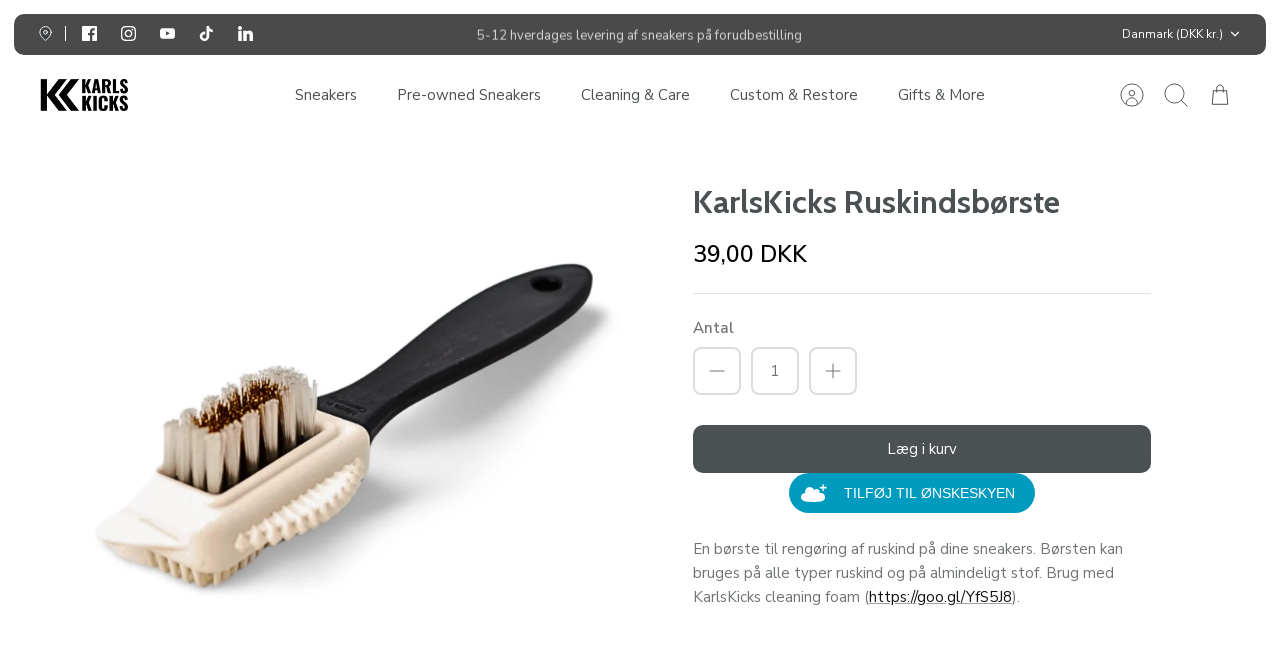

--- FILE ---
content_type: text/css
request_url: https://karlskicks.dk/cdn/shop/t/33/assets/swatches.css?v=175539955715705113841753436032
body_size: 90
content:
[data-swatch=sort]{--swatch-background-color:#000000}[data-swatch=hvid]{--swatch-background-color:#FFFFFF}[data-swatch=bl\e5]{--swatch-background-color:#005BD3}[data-swatch=gr\e5]{--swatch-background-color:#808080}[data-swatch=gul]{--swatch-background-color:#FFE500}[data-swatch=s\f8lv]{--swatch-background-color:#D3D3D3}[data-swatch=kobber]{--swatch-background-color:#FFD700}[data-swatch=brun]{--swatch-background-color:#9A5630}[data-swatch=lilla]{--swatch-background-color:#A54DCF}[data-swatch=guld]{--swatch-background-color:#FFD700}[data-swatch=gr\f8n]{--swatch-background-color:#05AA3D}[data-swatch=r\f8 d]{--swatch-background-color:#F61F1F}[data-swatch=cognac]{--swatch-background-color:#DE6161}[data-swatch=natural]{--swatch-background-color:#A52A2A}[data-swatch=m\f8rkelilla]{--swatch-background-color:#800080}[data-swatch=okker]{--swatch-background-color:#F7F77F}[data-swatch=oliven]{--swatch-background-color:#1CAF1C}[data-swatch=lysebrun]{--swatch-background-color:#DC6868}[data-swatch=m\f8rkebrun]{--swatch-background-color:#593B12}[data-swatch=mellembrun]{--swatch-background-color:#A52A2A}[data-swatch=lysegr\e5]{--swatch-background-color:#E7E3E3}[data-swatch=mustard],[data-swatch=sennep]{--swatch-background-color:#EFB92B}[data-swatch="neon r\f8 d"]{--swatch-background-color:#F61F1F}[data-swatch="hot pink"]{--swatch-background-color:#F276BF}[data-swatch="m\f8rk chocolade"]{--swatch-background-color:#7D4949}[data-swatch=coffee]{--swatch-background-color:#BCA313}[data-swatch="gul gr\e5  stribes"]{--swatch-background-color:#E4E643}[data-swatch="neon orange"]{--swatch-background-color:#FF6D3B}[data-swatch=volt]{--swatch-background-color:#ECFA38}[data-swatch=rosaguld]{--swatch-background-color:#B76E79}[data-swatch=orange]{--swatch-background-color:#FF8A00}[data-swatch=bronze]{--swatch-background-color:#CD7F32}[data-swatch=m\f8rkturkis]{--swatch-background-color:#009FA9}[data-swatch=denimbl\e5]{--swatch-background-color:#6682A7}[data-swatch=himmelbl\e5]{--swatch-background-color:#70B6E8}[data-swatch=babybl\e5]{--swatch-background-color:#BAD1FA}[data-swatch=lysebl\e5]{--swatch-background-color:#44D7D8}[data-swatch=tiffanybl\e5]{--swatch-background-color:#84E8D1}[data-swatch=kongebl\e5]{--swatch-background-color:#3200A1}[data-swatch=violet]{--swatch-background-color:#9400B8}[data-swatch=skovb\e6r]{--swatch-background-color:#A9005A}[data-swatch=ferskenr\f8 d]{--swatch-background-color:#FFB5B1}[data-swatch=pink],[data-swatch=lyser\f8 d]{--swatch-background-color:#FF91B7}[data-swatch="pastel lilla"]{--swatch-background-color:#EBAFE2}[data-swatch="neon gul"]{--swatch-background-color:#E1FF54}[data-swatch="neon gr\f8n"]{--swatch-background-color:#5CF745}[data-swatch=bordeaux]{--swatch-background-color:#CA1818}[data-swatch=armygr\f8n]{--swatch-background-color:#067420}[data-swatch=limegr\f8n]{--swatch-background-color:#7AEA3F}[data-swatch=olivengr\f8n]{--swatch-background-color:#93F47A}[data-swatch="lilla r\f8 d"]{--swatch-background-color:#FA4AD8}[data-swatch=lyselilla]{--swatch-background-color:#DC9DEE}[data-swatch=guld]{--swatch-background-color:#D49A06}[data-swatch=metalgr\e5]{--swatch-background-color:#787878}[data-swatch=marinebl\e5]{--swatch-background-color:#282099}[data-swatch=beige]{--swatch-background-color:#EAD8AB}[data-swatch=neutral]{--swatch-background-image: url(//karlskicks.dk/cdn/shopifycloud/shopify/assets/no-image-160-1cfae84eca4ba66892099dcd26e604f5801fdadb3693bc9977f476aa160931ac_128x128.gif) }
/*# sourceMappingURL=/cdn/shop/t/33/assets/swatches.css.map?v=175539955715705113841753436032 */


--- FILE ---
content_type: text/plain; charset=utf-8
request_url: https://api.config-security.com/first?host=karlskicks-dk.myshopify.com&plat=SHOPIFY
body_size: 46410
content:
!function(){for(var n=a0_0x1af8,r=a0_0x3952();;)try{if(616722==-parseInt(n(384))*(parseInt(n(1249))/2)+parseInt(n(524))/3+-parseInt(n(741))/4+parseInt(n(711))/5+-parseInt(n(779))/6+parseInt(n(1093))/7*(-parseInt(n(538))/8)+parseInt(n(781))/9*(parseInt(n(399))/10))break;r.push(r.shift())}catch(n){r.push(r.shift())}}();var __TriplePrintJS__=function(_0x4edfbf){"use strict";var _0x2609b7=a0_0x1af8,_0x7d87dc={dJnBR:function(n,r){return n!=r},giVdv:function(n,r){return n!==r},BifuM:_0x2609b7(701),rIiip:function(n,r){return n==r},KCOnp:_0x2609b7(1218),Qajvu:function(n,r,t){return n(r,t)},SbNOr:function(n,r){return n+r},vrvuc:function(n,r){return n===r},ILrkd:function(n,r,t){return n(r,t)},PCEts:function(n){return n()},GSCkM:function(n,r){return n||r},YuFwD:_0x2609b7(1239),xQapi:function(n,r){return n===r},aaqeB:function(n,r){return n===r},hgWXu:function(n,r){return n===r},nSWmR:function(n,r){return n==r},UjYQN:function(n,r){return n(r)},QTxBj:_0x2609b7(1295),Menli:_0x2609b7(883),yfESg:_0x2609b7(942),cOCLb:function(n,r){return n===r},vWbsO:_0x2609b7(1031),ljHKg:function(n,r){return r<=n},hKiYX:_0x2609b7(1109),bWrMZ:_0x2609b7(406),peSRX:_0x2609b7(1372),Hltoh:_0x2609b7(569),NiMuL:_0x2609b7(726),MbjYY:function(n,r,t,x,e){return n(r,t,x,e)},rxExS:_0x2609b7(568),oxevX:_0x2609b7(1123),eielE:function(n,r){return n!==r},VXqZd:_0x2609b7(557),FDVnT:_0x2609b7(324),EJzaw:function(n,r){return n+r},IjZMA:_0x2609b7(407),FuOGR:_0x2609b7(892),GYZFG:function(n,r,t){return n(r,t)},EXGcs:_0x2609b7(1213),TwuOZ:_0x2609b7(530),RoCif:function(n,r){return n===r},aJPYN:_0x2609b7(1094),iMFHl:function(n,r){return n==r},cScLE:function(n,r){return n==r},jHNGE:_0x2609b7(1283),YAEzO:_0x2609b7(521),sLwEM:_0x2609b7(757),BmosO:_0x2609b7(1134),XualW:function(n,r,t,x,e){return n(r,t,x,e)},APnUo:_0x2609b7(441),oaoXT:_0x2609b7(1141),XJfwh:function(n,r){return n===r},wxzDN:function(n,r){return r<n},vlRvK:function(n,r){return n(r)},dlKBz:_0x2609b7(1196),OXGXY:function(n,r,t,x){return n(r,t,x)},NNJQE:function(n,r,t){return n(r,t)},uGmPn:_0x2609b7(1071),YLZEl:function(n,r){return n===r},fYKyl:function(n,r,t,x,e){return n(r,t,x,e)},SFaSh:_0x2609b7(593),IsQlO:_0x2609b7(1281),CCtsn:function(n,r){return n===r},uxBQa:_0x2609b7(1179),Oodot:function(n,r){return n===r},zqaDT:_0x2609b7(677),uknKy:_0x2609b7(686),SmIZv:function(n,r,t,x,e){return n(r,t,x,e)},FOhHB:function(n,r){return n&r},iPwrD:_0x2609b7(1320),ZTLFm:_0x2609b7(772),DamwS:_0x2609b7(715),Gukpa:_0x2609b7(575),NhOtH:_0x2609b7(1172),sSLen:function(n){return n()},yvMQa:_0x2609b7(1204),cGZKv:_0x2609b7(1170),IZBIP:_0x2609b7(453),otunC:_0x2609b7(541)},_0x48eceb=function(n,r){var e=_0x2609b7,t={};return t[e(1066)]=[],(_0x48eceb=Object[e(556)]||(t instanceof Array?function(n,r){n[e(1066)]=r}:function(n,r){var t,x=e;for(t in r)Object[x(1238)][x(1079)][x(808)](r,t)&&(n[t]=r[t])}))(n,r)};function _0x5cbf78(n,r){var t=_0x2609b7;if(_0x7d87dc[t(1126)](t(1018),typeof r)&&_0x7d87dc[t(950)](null,r))throw new TypeError(t(385)+String(r)+_0x7d87dc[t(760)]);function x(){this[t(1138)]=n}_0x48eceb(n,r),n[t(1238)]=null===r?Object[t(1298)](r):(x[t(1238)]=r[t(1238)],new x)}var _0x419694=function(){var c=_0x2609b7;return(_0x419694=Object[c(554)]||function(n){for(var r,t=c,x=1,e=arguments[t(517)];x<e;x++)for(var u in r=arguments[x])Object[t(1238)][t(1079)][t(808)](r,u)&&(n[u]=r[u]);return n})[c(671)](this,arguments)};function _0x511045(r,_,i,f){var a={oUpXE:function(n,r){return n(r)}};return new(i=i||Promise)(function(x,t){var n=a0_0x1af8;function e(n){var r=a0_0x1af8;try{c(f[r(373)](n))}catch(n){t(n)}}function u(n){var r=a0_0x1af8;try{a[r(929)](c,f[r(400)](n))}catch(n){t(n)}}function c(n){var r,t=a0_0x1af8;n[t(328)]?x(n[t(1073)]):((r=n[t(1073)])instanceof i?r:new i(function(n){n(r)}))[t(1074)](e,u)}c((f=f[n(671)](r,_||[]))[n(373)]())})}function _0x5bcf9c(v,o){var d,b,s,n=_0x2609b7,w={label:0,sent:function(){if(1&s[0])throw s[1];return s[1]},trys:[],ops:[]},z=Object[n(1298)]((n(1018)==typeof Iterator?Iterator:Object)[n(1238)]);return z[n(373)]=r(0),z[n(400)]=r(1),z[n(587)]=r(2),n(1018)==typeof Symbol&&(z[Symbol[n(839)]]=function(){return this}),z;function r(a){return function(n){var r,t,x=a0_0x1af8,e={},u=(e[x(958)]=function(n,r){return n&r},e[x(390)]=function(n,r){return n<r},e[x(1251)]=function(n,r){return n===r},e),c=[a,n],_=x,e={},i=(e[_(1062)]=function(n,r){return n!=r},e);if(d)throw new TypeError(_(1347));for(;z&&(c[z=0]&&(w=0)),w;)try{if(d=1,b&&(s=u[_(958)](2,c[0])?b[_(587)]:c[0]?b[_(400)]||((s=b[_(587)])&&s[_(808)](b),0):b[_(373)])&&!(s=s[_(808)](b,c[1]))[_(328)])return s;switch(b=0,(c=s?[2&c[0],s[_(1073)]]:c)[0]){case 0:case 1:s=c;break;case 4:var f={};return f[_(1073)]=c[1],f[_(328)]=!1,w[_(621)]++,f;case 5:w[_(621)]++,b=c[1],c=[0];continue;case 7:c=w[_(670)][_(1203)](),w[_(986)][_(1203)]();continue;default:if(!((s=0<(s=w[_(986)])[_(517)]&&s[s[_(517)]-1])||6!==c[0]&&2!==c[0])){w=0;continue}if(3===c[0]&&(!s||c[1]>s[0]&&u[_(390)](c[1],s[3]))){if(_(1040)===_(412))return t=_0x4a3340[_(816)],i[_(1062)](_(470),null==(r=_0x4377cf[_(722)])?void 0:r[_(1006)])&&[_(1031),_(886),_(665),_(695)][_(987)](t);w[_(621)]=c[1]}else if(u[_(1251)](6,c[0])&&w[_(621)]<s[1])w[_(621)]=s[1],s=c;else{if(!(s&&w[_(621)]<s[2])){s[2]&&w[_(670)][_(1203)](),w[_(986)][_(1203)]();continue}w[_(621)]=s[2],w[_(670)][_(1222)](c)}}c=o[_(808)](v,w)}catch(n){c=[6,n],b=0}finally{d=s=0}if(5&c[0])throw c[1];return(e={})[_(1073)]=c[0]?c[1]:void 0,e[_(328)]=!0,e}}}function _0x2f003c(n){var r=_0x2609b7,t=r(1018)==typeof Symbol&&Symbol[r(839)],x=t&&n[t],e=0;if(x)return x[r(808)](n);if(n&&r(682)==typeof n[r(517)])return{next:function(){return{value:(n=n&&e>=n[r(517)]?void 0:n)&&n[e++],done:!n}}};throw new TypeError(r(t?685:1053))}function _0x8412ee(n,r){var t=_0x2609b7,x=t(1018)==typeof Symbol&&n[Symbol[t(839)]];if(!x)return n;var e,u,c=x[t(808)](n),_=[];try{for(;(void 0===r||0<r--)&&!(e=c[t(373)]())[t(328)];)_[t(1222)](e[t(1073)])}catch(n){var i={};i[t(1302)]=n,u=i}finally{try{e&&!e[t(328)]&&(x=c[t(587)])&&x[t(808)](c)}finally{if(t(543)!==t(537)){if(u)throw u[t(1302)]}else{n=_0x592b6d[t(654)],i={},x=(i[t(1269)]=t(710),{});x[t(875)]=!1,n[t(775)]=function(){return _0x44b7b7(t(657))},n[t(633)](_0x549274,i)[t(528)](t(1067),[t(710)],x)}}}return _}function _0xee0d39(n,r,t){var x=_0x2609b7;if(t||2===arguments[x(517)])for(var e,u=0,c=r[x(517)];u<c;u++)!e&&u in r||((e=e||Array[x(1238)][x(822)][x(808)](r,0,u))[u]=r[u]);return n[x(567)](e||Array[x(1238)][x(822)][x(808)](r))}_0x2609b7(1018)==typeof SuppressedError&&SuppressedError;var _0x165108=_0x2609b7(721);function _0x37f526(n){var r=_0x2609b7,t=(void 0===n&&(n=""),localStorage[r(492)](_0x165108)||""),x=_0x1d7a2d(n)&&_0x1d7a2d(_0x165108+"=")&&_0x41a96c();return n&&t||x?t[r(733)](",")[r(987)](n)||x:!!t}function _0x1d7a2d(n,r){var t=_0x2609b7;return(r||location[t(860)])[t(987)](n)}var _0x1af14c=[_0x7d87dc[_0x2609b7(456)],_0x2609b7(801)];function _0x41a96c(t){var x=_0x2609b7;return _0x1af14c[x(606)](function(n){var r=x;return r(764)===r(464)?"os":_0x1d7a2d(n,t)})}function _0x366a80(){var r=_0x2609b7;if(r(339)===r(339))return localStorage[r(394)];var n=_0x1a0669[r(346)];n&&!_0x4b350c[_0x17138d[r(595)]]&&(_0x2ab505(function(){var n=r;return n(326)[n(567)](_0x1a364e[n(595)])}),_0x4570da[r(966)](n,[r(1340)]))}var _0x54850a=_0x2609b7(708)!=typeof globalThis?globalThis:_0x2609b7(708)!=typeof window?window:_0x2609b7(708)!=typeof global?global:_0x2609b7(708)!=typeof self?self:{},_0x1650f0={},_0x1a362a={},_0x2a7ddd=(!function(e){var u=_0x2609b7,n={};n[u(1073)]=!0,Object[u(1051)](e,u(772),n),e[u(1339)]=e[u(855)]=e[u(1101)]=void 0,e[u(1101)]=u(737);const x=e[u(1101)][u(338)](/[^A-Za-z0-9]/gm,"")[u(822)](0,62),c=x[u(517)],_=(e[u(855)]=function(n){let r="";for(;n;){var t=n%c;r=x[t]+r,n=(n-t)/c}return r},e[u(1101)][u(517)]);e[u(1339)]=function(n){var r=u;if(0===n)return e[r(1101)][0];let t="";for(;n;){var x=n%_;t=e[r(1101)][x]+t,n=(n-x)/_}return t}}(_0x1a362a),{});function _0x2e50b2(n){return(_0x1270e0(Math[_0x2609b7(909)](8121,n))+28411)%134456}function _0x1270e0(n){return n<0?4294967295+n+1:n}var _0x4a573d={};_0x4a573d[_0x2609b7(1073)]=!0,Object[_0x2609b7(1051)](_0x2a7ddd,_0x2609b7(772),_0x4a573d),_0x2a7ddd[_0x2609b7(514)]=void 0;const _0x42f656=10;function _0x1386f8(x){var e=_0x2609b7,r={};r[e(1226)]="",r[e(780)]="",r[e(341)]="",r[e(341)]=e(1302);if(null===x)return console[e(444)](e(872)+x+e(952)),r;try{var u,c,_,n=x[e(822)](0,9),i=parseInt(n),f=x[e(822)](9);let r=i,t="";for(let n=0;n<f[e(517)];++n){if(e(998)===e(992))return _0x7d87dc[e(379)](_0x3774ff,_0x4340ae)||(null==(u=_0x2d4f14)?void 0:u.u)==_0x5e89f7||(null==(c=_0x3251ab)?void 0:c.u)==(null==_0x1b0acc?void 0:_0x9ed262.u);_=(r=_0x2e50b2(r))%_0x42f656,t+=String[e(590)](f[e(1112)](n)-_)}var a={};return a[e(1226)]=i,a[e(780)]=f,a[e(341)]=t,a}catch(n){return console[e(1302)](e(872)+x+e(870),n[e(368)]),r}}_0x2a7ddd[_0x2609b7(514)]=_0x1386f8;var _0x292637={};function _0x13bb15(){var n=_0x2609b7;return _0x7d87dc[n(1361)]===process[n(1003)][n(1336)]}var _0x3921d8={},_0x39bcf1=(_0x3921d8[_0x2609b7(1073)]=!0,Object[_0x2609b7(1051)](_0x292637,_0x2609b7(772),_0x3921d8),_0x292637[_0x2609b7(1264)]=void 0,_0x292637[_0x2609b7(1264)]=_0x13bb15,{});function _0x52058f(n,r=":"){var t=_0x2609b7;return n[t(733)]("")[t(856)](n=>n[t(1112)](0)[t(1318)](16))[t(858)](r)}function _0x4284c3(n,r=":"){var t=_0x2609b7;return n[t(733)](r)[t(856)](n=>String[t(590)](parseInt(n,16)))[t(858)]("")}var _0x667fec={},_0x166c2b=(_0x667fec[_0x2609b7(1073)]=!0,Object[_0x2609b7(1051)](_0x39bcf1,_0x2609b7(772),_0x667fec),_0x39bcf1[_0x2609b7(969)]=_0x39bcf1[_0x2609b7(564)]=void 0,_0x39bcf1[_0x2609b7(564)]=_0x52058f,_0x39bcf1[_0x2609b7(969)]=_0x4284c3,{}),_0x12b569={},_0x105d38={};_0x105d38[_0x2609b7(1073)]=!0,Object[_0x2609b7(1051)](_0x12b569,_0x7d87dc[_0x2609b7(1216)],_0x105d38),_0x12b569[_0x2609b7(643)]=_0x12b569[_0x2609b7(694)]=_0x12b569[_0x2609b7(1174)]=_0x12b569[_0x2609b7(1025)]=void 0;const _0x1662de=_0x1a362a;function _0x3e2e71(n,r){var t=_0x2609b7;const x=Array(r)[t(515)](1981),e=(n,r)=>n&2**r-1,u=(n,r)=>(n=(n+=r)+(n<<10))^n>>6;let c=n[t(517)];for(;c--;){var _=c%r;x[_]=u(x[_],n[t(1112)](c))}for(let n=r-1;0<=n;--n)for(c=1;c<r;++c)x[c]=_0x7d87dc[t(990)](u,x[c],x[n]),x[n]=u(x[n],x[c]);return 1==x[t(517)]?[e(x[0],32)]:x[t(856)]((n,r)=>e(n,32))}_0x12b569[_0x2609b7(1025)]=_0x3e2e71;const _0x1673d2=(n,r)=>{for(var t=_0x2609b7;n[t(517)]<r;)n="0"+n;return n};function _0x58427b(n,r){var t=_0x2609b7;return _0x3e2e71(n,r)[t(856)](n=>_0x1673d2((0,_0x1662de[t(1339)])(n),5))[t(858)]("")}function _0x4175f0(n,r){var t=_0x2609b7;return _0x3e2e71(n,r)[t(856)](n=>_0x1673d2(n[t(1318)](36),6))[t(858)]("")}function _0x5d0b18(n){return _0x58427b(n,6)}_0x12b569[_0x2609b7(1174)]=_0x58427b,_0x12b569[_0x2609b7(694)]=_0x4175f0,_0x12b569[_0x2609b7(643)]=_0x5d0b18;var _0x97a88e={};function _0x46779c(t){return()=>{var n=a0_0x1af8,r=t+=1831565813,r=Math[n(909)](r^r>>>15,1|r);return((r^=r+Math[n(909)](r^r>>>7,61|r))^r>>>14)>>>0}}function _0x20347c(n){const r=_0x46779c(n);return()=>r()/2**32}function _0x383a80(n=null){var r=_0x2609b7;return null!==n?n:Math[r(917)](Math[r(922)]()*2**32)}var _0x58b938={},_0x266b2f=(_0x58b938[_0x2609b7(1073)]=!0,{});_0x266b2f[_0x2609b7(1073)]=!0,Object[_0x2609b7(1051)](_0x97a88e,_0x2609b7(772),_0x58b938),_0x97a88e[_0x2609b7(1211)]=_0x97a88e[_0x2609b7(1042)]=_0x97a88e[_0x2609b7(725)]=void 0,_0x97a88e[_0x2609b7(725)]=_0x46779c,_0x97a88e[_0x2609b7(1042)]=_0x20347c,_0x97a88e[_0x2609b7(1211)]=_0x383a80,Object[_0x2609b7(1051)](_0x166c2b,_0x2609b7(772),_0x266b2f),_0x166c2b[_0x2609b7(1376)]=_0x166c2b[_0x2609b7(572)]=_0x166c2b[_0x2609b7(999)]=_0x166c2b[_0x2609b7(362)]=void 0;const _0x411317=_0x1a362a,_0x1e0b95=_0x12b569,_0x1e33b4=_0x97a88e,_0x125767=_0x411317[_0x2609b7(1101)][_0x2609b7(338)](/[^A-Za-z0-9]/gm,"")[_0x2609b7(822)](0,64);function _0x3ce059(n){var r=_0x2609b7;return _0x2fd2a0(n)?parseInt(n[r(822)](0,9),36):-1}function _0x5ceee6(e=3,u=0,n=null){var c=_0x2609b7;const _=(0,_0x1e33b4[c(725)])((0,_0x1e33b4[c(1211)])(n));return()=>{var n=c;let r="";for(;r[n(517)]<e;)r+=(0,_0x411317[n(855)])(_());let t=(u||Date[n(956)]())[n(1318)](36);var x=""+(t=t[n(517)]<9?"0"+t:t)+r[n(822)](0,e);return x+_0x28226b(x)}}_0x166c2b[_0x2609b7(362)]=_0x3ce059,_0x166c2b[_0x2609b7(999)]=_0x5ceee6;const _0x45501f=2;function _0x2fd2a0(n){var r=_0x2609b7;return n[r(822)](-_0x45501f)==_0x28226b(n[r(822)](0,-_0x45501f))}function _0x1c397c(n,r,t=1){var x=_0x2609b7;return n[x(517)]<=r?n:_0x7d87dc[x(1068)](n[x(822)](0,r),_0x28226b(n[x(822)](r),t))}function _0x28226b(n,r=_0x45501f){var t=_0x2609b7;return _0x25ce90((0,_0x1e0b95[t(1025)])(n,r))}function _0x25ce90(n){var r=_0x2609b7;return _0x7d87dc[r(602)](r(372),r(372))?n[r(856)](n=>_0x125767[n%_0x125767[r(517)]])[r(858)](""):(_0x22e98d[_0x43882b[r(1097)]]=_0x5a902f[r(746)],_0x72cf4f)}_0x166c2b[_0x2609b7(572)]=_0x2fd2a0,_0x166c2b[_0x2609b7(1376)]=_0x1c397c;var _0x319489={},_0x1e662f={};_0x1e662f[_0x2609b7(1073)]=!0,Object[_0x2609b7(1051)](_0x319489,_0x2609b7(772),_0x1e662f),_0x319489[_0x2609b7(896)]=_0x319489[_0x2609b7(638)]=void 0;const _0x1d585b=_0x12b569,_0x240e9c=_0x97a88e;let _0x5469f2;function _0x3dfcc0(){return _0x5469f2=_0x5469f2||_0xc66fac()}function _0xc66fac(){var v=_0x2609b7,o={gnnfH:function(n,r){return n(r)}};const n={};function d(n){return String[a0_0x1af8(590)](n)}const e=v(1099)[v(733)](""),u=e[v(856)]((n,r)=>r[v(1318)](36));function b(n,r=!1){var x=v,n=n[x(1318)](36)[x(822)](-5);return r?n:n[x(733)]("")[x(856)](n=>{var r=x,t=u[r(1375)](n),t=-1!=t&&Math[r(922)]()<.5?e[t]:n;return Math[r(922)]()<.5?t:t[r(1245)]()})[x(858)]("")}function s(n,r){var t=v;return b((0,_0x1d585b[t(1025)])(n,1)[0],r)}function _(n){var r=v,t=n[r(822)](0,-5),n=i(n[r(822)](-5));return i(s(t,!1))==n&&t}function i(n){var t=v,n=n[t(738)]()[t(733)]("")[t(856)](n=>{var r=t,r=e[r(1375)](n);return-1!=r?u[r]:n})[t(858)]("");return parseInt(n,36)}return n[v(636)]=n=>_(n),n[v(1227)]=(r,n,t=!1)=>{var x,e,u,c,_=v,i=(n=n||Math[_(917)](60466174*Math[_(922)]()),(n%=60466174)<1e5&&(n+=1e5),void 0!==n?n:1e5*Math[_(917)](Date[_(956)]()/1e5*100)+Math[_(917)](1e5*Math[_(922)]())),f=(0,_0x240e9c[_(725)])(i);let a="";for(let n=0;n<r[_(517)];++n)a+=(x=r[n],e=f()%256+Math[_(1191)](n*Math.PI),c=u=void 0,(c=x[(u=_)(1112)](0))<32||128<=c?x:o[u(1373)](d,(c-32+e)%96+32));n=""+a+(i=b(n,t),"0"[(n=_)(1312)](Math[n(948)](0,5-i[n(517)]))+i);return n+s(n,t)},n[v(480)]=(n,r)=>{var e=v,n=_(n);if(!n)return r;var r=i(n[e(822)](-5)),n=n[e(822)](0,-5),t={timestampNano:r,length:n[e(517)],metrics:n},x=(0,_0x240e9c[e(725)])(t[e(1095)]),u=(n,r)=>{var t=n[e(1112)](0);if(t<32||128<=t)return n;let x=t-32-r;for(;x<0;)x+=96;return d(x+32)};let c="";for(let n=0;n<t[e(1192)][e(517)];++n)c+=_0x7d87dc[e(1020)](u,t[e(1192)][n],x()%256+Math[e(1191)](n*Math.PI));return c},n}function _0x5cb5f2(n){var t=_0x2609b7;if(t(551)!==t(551))return _0x14be6b?_0x571470[t(1116)](function(n){var r=t;return _0x507c0f[r(987)](n[r(1097)]())}):_0x5f4f36;for(var r="",x=3;x--;){var r=_0x1650f0[t(896)]()[t(1227)](n),e={},e=(e._=r,JSON[t(1365)](e));if(_0x1650f0[t(896)]()[t(480)](JSON[t(1310)](e)._)===n)break}return r}_0x319489[_0x2609b7(638)]=_0x2609b7(916),_0x319489[_0x2609b7(896)]=_0x3dfcc0,function(n){var c=_0x2609b7,e=_0x54850a&&_0x54850a[c(1161)]||(Object[c(1298)]?function(n,r,t,x){var e=c,u=(void 0===x&&(x=t),Object[e(823)](r,t));u&&!(e(1235)in u?!r[e(772)]:u[e(452)]||u[e(402)])||(u={enumerable:!0,get:function(){return r[t]}}),Object[e(1051)](n,x,u)}:function(n,r,t,x){n[x=void 0===x?t:x]=r[t]}),r=_0x54850a&&_0x54850a[c(1106)]||function(n,r){var t,x=c;for(t in n)x(1358)===t||Object[x(1238)][x(1079)][x(808)](r,t)||e(r,n,t)},t={};t[c(1073)]=!0,Object[c(1051)](n,c(772),t),r(_0x1a362a,n),r(_0x2a7ddd,n),_0x7d87dc[c(990)](r,_0x292637,n),r(_0x39bcf1,n),r(_0x166c2b,n),_0x7d87dc[c(1020)](r,_0x12b569,n),r(_0x97a88e,n),r(_0x319489,n)}(_0x1650f0);var _0x32edb7=_0x7d87dc[_0x2609b7(1103)],_0x10f1e7=_0x2609b7(358),_0x8edff6=_0x2609b7(691),_0x5176d0=window;function _0x9d354e(n){var r=_0x2609b7,t={},x=(t[r(719)]=r(458),t);r(334)===r(334)?_0x37f526()&&console[r(444)](_0x7d87dc[r(1184)](n)):20<(t=_0x47d980[r(338)](/[-+()\s.]/g,"")[r(338)](/(ext|ex)/,"x"))[r(517)]||t[r(733)]("x")[0][r(517)]<7||(this[r(1259)]&&_0x967f4e(this[r(1259)]),this[r(1259)]=_0x21292a(function(){var n=r;_0x15899b[n(899)]({phone:_0x4fdf39[n(338)](/[-+()\s.]/g,"")[n(338)](/(ext|ex)/,"x")},n(1172),x[n(719)])},500))}function _0x2ad812(n){var r=_0x2609b7;if(r(410)===r(778))for(;(void 0===_0x203ed6||0<_0x28be48--)&&!(_0xe5c50d=_0x226cbf[r(373)]())[r(328)];)_0x3f60c3[r(1222)](_0x184b8a[r(1073)]);else _0x41a96c()&&console[r(1302)](n())}function _0x224fb0(n,r,t){var x=_0x2609b7,e=[];return _0x7d87dc[x(602)](!0,r)?JSON[x(1365)](n,null," "):(x(1342)==r&&(r=function(n,r){var t=x;if(t(589)===t(589)){if(t(1343)==typeof r&&null!==r){if(e[t(987)](r))return;e[t(1222)](r)}return r}_0x4e6d9c()&&_0x3b5fbb[t(1302)](_0x1d962e())},t=_0x7d87dc[x(1001)](t," ")),JSON[x(1365)](n,r,t))}function _0x1b131c(n){var r,x,e=_0x2609b7;if(e(526)===_0x7d87dc[e(1009)])return(r={})[e(849)]=function(n,r){return r<n},x=r,_0x174377[e(364)](function(n,r){var t=e;return n.id<r.id?-1:x[t(849)](n.id,r.id)?1:n.v<r.v?-1:n.v>r.v?1:0})[e(856)](function(n){return _0x54a971(n)})[e(858)](",");try{return JSON[e(1310)](n||"")}catch(n){return null}}function _0xb94fb3(x,e){var u=_0x2609b7;return Object[u(1111)](x)[u(861)](function(n,r){var t=u;return n[r]=_0x7d87dc[t(990)](e,x[r],r),n},{})}function _0x6be486(r){return new Promise(function(n){return setTimeout(n,r)})}function _0x574b2b(n){var r=_0x2609b7;return n[r(1116)](function(n){return n})[r(517)]}function _0x2d9dfd(t,x){var n=_0x2609b7,e={};return Object[n(1111)](t)[n(815)](function(n){var r=t[n];x(r,n)&&(e[n]=r)}),e}function _0x5ae722(n,r){var t,x,e=_0x2609b7;return void 0===r&&(r=!0),_0x37f526()?n:(x=_0x5cb5f2(_0x224fb0(n)),r?((r={})[e(898)]=_0x1650f0[e(638)]+x,r=r,(n[e(1307)]||!_0x7d87dc[e(419)](null,t=null==(t=n[e(1209)])?void 0:t._)&&void 0!==t&&t[e(1307)])&&(n[e(1319)]||null!=(t=null==(t=n[e(1209)])?void 0:t._)&&t[e(1319)])&&(r[e(1307)]=n[e(1307)]||(_0x7d87dc[e(330)](null,t=null==(t=n[e(1209)])?void 0:t._)||_0x7d87dc[e(1377)](void 0,t)?void 0:t[e(1307)]),r[e(1319)]=n[e(1319)]||(_0x7d87dc[e(1377)](null,n=null==(t=n[e(1209)])?void 0:t._)||void 0===n?void 0:n[e(1319)])),r):x)}function _0x457783(n){var r=_0x2609b7;return _0x1650f0[r(896)]()[r(480)](n[r(856)](function(n){return String[r(590)](n+32)})[r(858)](""))||""}function _0x2d5432(u,c,_,i){var e,n={pxEiG:function(n,r,t){return n(r,t)}};return void 0===_&&(_=5),_0x511045(this,void 0,void 0,function(){var x=a0_0x1af8;return n[x(927)](_0x5bcf9c,this,function(n){var r=x;switch(n[r(621)]){case 0:return[4,_0x622437()];case 1:var t={};return t[r(700)]="",t[r(846)]=!0,n[r(709)]()||null!=(e=_0x5176d0[r(806)][r(860)])&&e[r(987)](r(1266))?[2,new Promise(function(e){_0x51e0bf(u,c,function(n,r){var t=a0_0x1af8,x={};return x[t(700)]=n,x[t(846)]=!!r,e(x)},_,i)})]:(setTimeout(_0x400b18,1e3),[2,t])}})})}function _0x51e0bf(r,t,x,n,e){var u,c,_,i,f,a=_0x2609b7,v={DpYCd:function(n,r){return n!==r},lzcfV:function(n,r){return n<r},EOtEk:function(n,r,t){return n(r,t)},NLCJG:function(n,r){return n+r}};if(a(1189)===a(490))return a(729)==typeof _0xa16a6?null==(i=null==_0x253953?void 0:_0x4de98a[a(822)])?void 0:i[a(808)](_0x39baea,0,500):_0x5d0abc(_0x98ea9f({},_0x233c2e),{u:null==(f=null==(i=null==_0x457ea1?void 0:_0x153a23.u)?void 0:i[a(822)])?void 0:f[a(808)](i,0,500)});void 0===n&&(n=5),u=new XMLHttpRequest,c=n-1,u[a(1021)](a(t?979:520),r,!0),a(1343)==typeof t&&u[a(651)](a(580),a(981)),e&&Object[a(1111)](e)[a(815)](function(n){return u[a(651)](n,e[n])}),_0x9d354e(function(){return t}),u[a(899)](_0x7d87dc[a(876)](a(1343),typeof t)?_0x7d87dc[a(1215)](_0x224fb0,t):_0x7d87dc[a(1001)](t,null)),_=!1,u[a(428)]=function(){var n=a;4!==u[n(337)]||200!==u[n(344)]&&406!==u[n(344)]?(299<u[n(344)]&&v[n(439)](406,u[n(344)])||v[n(1061)](u[n(344)],200))&&(0<=c?_||(_=!0,v[n(1335)](setTimeout,function(){return _0x51e0bf(r,t,x,c)},v[n(819)](100*Math[n(922)](),99))):x("{}",!0)):x(u[n(1035)])}}function _0x5cc7e8(n,r){var t=_0x2609b7;return void 0===r&&(r=!0),n[t(517)]?_0x1650f0[t(643)]((r?n[t(364)]():n)[t(858)]("#")):""}function _0x35f750(r){function n(){x||e++,setTimeout(n,1e3)}var t=_0x2609b7,x=(r=-1==(r=void 0===r?-1:r)?Date[t(956)]():r,!1),e=0;return n(),{raw:function(){var n=t;return Math[n(1191)]((Date[n(956)]()-r)/1e3)},counted:function(){return e},pause:function(){return x=!0},resume:function(){return x=!1}}}function _0x3fd596(){return location[_0x2609b7(1241)]}var _0xe28d2d=_0x2609b7(1167);function _0x243b74(){var n=_0x2609b7;return""[n(567)](_0xe28d2d)[n(567)](_0x7d87dc[n(1068)](Math[n(922)](),"")[n(822)](2,9))}function _0x36150d(){var n,r=_0x2609b7;return _0x37f526(r(474))||_0x5176d0[r(1016)]||null!=(n=_0x5176d0[r(722)])&&n[r(897)]}function _0x3bbf68(){var x=_0x2609b7;return x(1304)===x(1017)?_0x5c7149(this,function(n){var r=x;switch(n[r(621)]){case 0:return[4,_0x5f5bcd()];case 1:var t={};return t[r(700)]="",t[r(846)]=!0,n[r(709)]()||null!==(_0xc0b21b=_0x366bca[r(806)][r(860)])&&void 0!==_0x15f772&&_0x46e4ff[r(987)](r(1266))?[2,new _0x3f4e16(function(e){_0x3efbaa(_0x2fdc96,_0x1b5075,function(n,r){var t=a0_0x1af8,x={};return x[t(700)]=n,x[t(846)]=!!r,e(x)},_0x3c6c33,_0x2e05fd)})]:(_0x24253a(_0x41fbf2,1e3),[2,t])}}):_0x5176d0[x(434)]&&_0x5176d0[x(434)][x(423)]}function _0x58851c(n){var r=_0x2609b7;console[r(1302)](r(1119)[r(567)](n(),r(392)))}function _0x193cf4(r){return new Promise(function(n){return setTimeout(n,r)})}var _0x97cc50={},_0x37736c=(_0x97cc50[_0x2609b7(1295)]=_0x2609b7(1295),_0x97cc50[_0x2609b7(575)]=_0x7d87dc[_0x2609b7(1048)],_0x97cc50[_0x2609b7(359)]=_0x2609b7(359),_0x97cc50[_0x2609b7(340)]=_0x2609b7(340),_0x97cc50[_0x2609b7(1276)]=_0x2609b7(1276),_0x97cc50[_0x2609b7(1084)]=_0x2609b7(1084),_0x97cc50[_0x2609b7(1237)]=_0x2609b7(1286),_0x97cc50);function _0x4dd23d(){var n,r=_0x2609b7;return null!=(n=_0x5176d0[r(722)])&&n[r(1319)]?_0x5176d0[r(722)][r(1319)]:_0x7d87dc[r(1088)]}var _0x53d60d=(null===localStorage||void 0===localStorage?void 0:localStorage[_0x2609b7(492)](_0x2609b7(1246)))||_0x2609b7(617);function _0x570b54(n){var x=_0x2609b7;try{if(x(1344)===x(848))switch(_0x3e8f9a[x(621)]){case 0:return _0x2683d8[x(986)][x(1222)]([0,4,,5]),_0x3d0c5d[x(1021)](_0x1e1c10);case 1:return(_0x3330ea=_0x4fe20d[x(709)]())&&_0x5d003e[x(977)]("/"[x(567)](_0x1826c3,x(507)),new _0x5be646(_0xba314c));case 2:_0xc320dc[x(709)](),_0x254af4[x(621)]=3;case 3:return;case 4:return _0x40c14c[x(709)]()}else chrome[x(562)][x(366)](_0x53d60d,n)[x(1074)](function(n){return _0x9d354e(function(){return n})}),_0x9d354e(function(){var n=x,r={},t=(r[n(1139)]=function(n,r){return n===r},r);if(n(1219)!==_0x7d87dc[n(548)])return n(523);switch(_0x574dc2[n(621)]){case 0:return!_0x3a8a68||t[n(1139)](void 0,_0x5952bb[n(1330)])&&void 0===_0x279ea2[n(1063)]&&void 0===_0x372644[n(558)]?(_0x19e57b(function(){return n(505)}),[2]):[4,new _0x4ced9a(_0x2f5824,_0x5db0d5)[n(899)](_0x37d8d5,n(455),_0x3e5c48)];case 1:return _0x5c259b[n(709)](),[2]}})}catch(n){_0x9d354e(function(){return _0x7d87dc[x(519)]})}}function _0x3dd109(){var n,r=_0x2609b7,t=document[r(816)];return r(470)!=(null===(n=_0x5176d0[r(722)])||_0x7d87dc[r(1136)](void 0,n)?void 0:n[r(1006)])&&[_0x7d87dc[r(844)],r(886),r(665),r(695)][r(987)](t)}function _0x41f0d1(n){var r=_0x2609b7,n=new URL(n);return n[r(386)]&&(n[r(386)]="#"+n[r(386)][r(733)]("#")[1]),n[r(1318)]()}var _0x4b5ed3=function(){var e=_0x2609b7;function n(){var n=a0_0x1af8;this[n(935)]=NaN,this[n(1277)]=NaN}return n[e(1238)][e(1346)]=function(u){return _0x511045(this,void 0,void 0,function(){var t,x,e=this;return _0x5bcf9c(this,function(n){var r=a0_0x1af8;switch(n[r(621)]){case 0:return!this[r(874)]||null!=u&&u[r(704)]&&!1===this[r(1123)]?(_0x9d354e(function(){var n=r;return""[n(567)](e[n(1097)],n(1182))}),t=performance[r(956)](),[4,(x=this)[r(679)](u)]):[3,2];case 1:x[r(874)]=n[r(709)](),this[r(935)]=performance[r(956)]()-t,_0x9d354e(function(){var n=r;return""[n(567)](e[n(1097)],n(750))}),n[r(621)]=2;case 2:return[2,this]}})})},n[e(420)]=function(n){var r=e;if(r(985)===r(985))return Array[r(997)](n)?n[r(858)](","):n;this[r(668)]=_0x10a98a,this[r(1307)]=_0xa01005},n[e(1238)][e(601)]=function(n){var r=e,t=this[r(1212)][r(457)],x=this[r(1097)];t[x]||(t[x]={}),this[r(1212)][r(457)][x]=_0x419694(_0x419694({},t[x]),n)},n[e(1238)][e(454)]=function(c){return _0x511045(this,void 0,void 0,function(){var t,x,e=a0_0x1af8,n={},u=(n[e(1022)]=function(n,r){return n-r},n);if(e(1257)===e(1257))return _0x5bcf9c(this,function(n){var r=e;switch(n[r(621)]){case 0:return!this[r(746)]||c&&!1===this[r(1123)]?(t=performance[r(956)](),[4,(x=this)[r(1015)]()]):[3,2];case 1:x[r(746)]=n[r(709)](),this[r(1277)]=u[r(1022)](performance[r(956)](),t),n[r(621)]=2;case 2:return[2,this]}});_0x783e5c(_0xe72728,_0x2582a6,function(n,r){var t=e,x={};return x[t(700)]=n,x[t(846)]=!!r,_0x2e4970(x)},_0x3e45f6,_0x16c637)})},n[e(1238)][e(744)]=function(n){return n},n[e(1238)][e(1015)]=function(r){return _0x511045(this,void 0,void 0,function(){return _0x5bcf9c(this,function(n){var x=a0_0x1af8;switch(n[x(621)]){case 0:return[4,this[x(1346)](r)];case 1:return[2,_0xb94fb3(n[x(709)]()[x(874)],function(n,r){var t=x;if(void 0===n)return null;switch(typeof n){case t(851):return n?1:0;case t(729):return n[t(982)](t(697))?_0x1650f0[t(643)](n):n;default:return n}})]}})})},n}(),_0x4af888=screen,_0x794b7=window,_0x5c5243=navigator;function _0x3e995c(){var n=_0x2609b7;return!_0x19166f()&&_0x7d87dc[n(918)](_0x574b2b([_0x7d87dc[n(1303)]in _0x794b7,n(500)in _0x794b7,n(631)in _0x5c5243,n(1258)in _0x5c5243]),3)}function _0x3927fb(){var n,r=_0x2609b7;return r(965)===navigator[r(646)]||(n=_0x4af888[r(371)]/_0x4af888[r(529)],2<=_0x574b2b([r(703)in window,.65<n&&n<1.53,!!Element[r(1238)][r(649)]]))}function _0x2bf8c1(){var n=_0x2609b7;if(_0x7d87dc[n(469)]===n(406))return 4<=_0x574b2b([n(728)in _0x794b7,n(431)in _0x794b7,n(731)in _0x794b7,_0x7d87dc[n(867)]in _0x5c5243,n(389)in _0x794b7,0===_0x5c5243[n(963)][n(1375)](n(416))]);_0x334936[n(1066)]=_0x4d7cdb}function _0x3ea5b3(){var n=_0x2609b7;return 5<=_0x574b2b([n(1327)in _0x794b7,n(1124)in _0x794b7,n(1228)in _0x794b7,n(1285)in _0x5c5243,n(957)in _0x5c5243,_0x7d87dc[n(1136)](0,_0x5c5243[n(963)][n(1375)](n(1368))),n(555)in _0x794b7])}function _0x19166f(){var n=_0x2609b7;return 4<=_0x574b2b([n(864)in _0x794b7,n(477)in _0x794b7,n(446)in _0x794b7,n(1282)in _0x5c5243,n(426)in _0x5c5243])}function _0x279d8d(){var n=_0x2609b7;return 3<=_0x574b2b([n(1322)in _0x794b7,!(n(1004)in _0x794b7),!(n(616)in _0x794b7),!(n(632)in navigator)])}function _0x9db4f4(){var n=_0x2609b7;return 3<=_0x574b2b([n(742)in _0x794b7,!(n(884)in _0x794b7),""+_0x794b7[n(735)]==n(1118),""+_0x794b7[n(388)]==_0x7d87dc[n(1080)]])}function _0xb8992f(){var n=_0x2609b7,r=_0x5c5243[n(646)];return _0x7d87dc[n(1243)]===r&&_0x2bf8c1()&&!_0x279d8d()?_0x3927fb()?n(965):n(650):r}var _0x5bbc4b=_0x1650f0[_0x2609b7(896)](),_0x4d4ed2=function(){var t=_0x2609b7;function n(){var n=a0_0x1af8,r={};r[n(401)]=[],this[n(436)]=r}return n[t(1238)][t(966)]=function(x,e,u){return void 0===u&&(u=!1),_0x511045(this,void 0,void 0,function(){var t;return _0x5bcf9c(this,function(n){var r=a0_0x1af8;switch(n[r(621)]){case 0:return[4,this[r(544)]()];case 1:return(t=n[r(709)]())?(e=r(729)==typeof e||null==e?{title:"",enabled:t,writes:0,value:e||null}:_0x419694({},e),this[r(1097)]()!=e[r(1097)]&&(e[r(401)]=0),u?[3,3]:[4,this[r(1235)](x,!0)]):[3,5];case 2:(t=n[r(709)]())&&(e[r(401)]=t[r(401)]),e[r(401)]++,this[r(436)][r(401)][r(1222)](e),n[r(621)]=3;case 3:return e[r(625)]=!0,e[r(1097)]=this[r(1097)](),[4,this[r(581)](x,this[r(807)](e))];case 4:n[r(709)](),n[r(621)]=5;case 5:return[2]}})})},n[t(1238)][t(1235)]=function(u,c){return _0x7d87dc[t(602)](void 0,c)&&(c=!1),_0x511045(this,void 0,void 0,function(){var t,x,e;return _0x5bcf9c(this,function(n){var r=a0_0x1af8;switch(n[r(621)]){case 0:return[4,this[r(607)](u)];case 1:return(t=n[r(709)]())&&(x=this[r(626)](t))?c?[3,3]:[4,this[r(966)](u,x,!0)]:[2,null];case 2:n[r(709)](),n[r(621)]=3;case 3:return e=x,[4,this[r(544)]()];case 4:return e[r(625)]=n[r(709)](),[2,x]}})})},n[t(1238)][t(807)]=function(n){return _0x1650f0[t(638)]+_0x5cb5f2(_0x224fb0(n))},n[t(1238)][t(626)]=function(n){var r=t;return _0x1b131c(_0x5bbc4b[r(480)](n[r(822)](_0x1650f0[r(638)][r(517)])))},n[t(1238)][t(544)]=function(){var n=t;return n(1072)!==n(1072)?n(1091)+_0x524f9c:_0x511045(this,void 0,void 0,function(){var t,x;return _0x5bcf9c(this,function(n){var r=a0_0x1af8;switch(n[r(621)]){case 0:return void 0!==(t=this[r(544)])[r(599)]?[3,2]:(x=t,[4,this[r(625)]()]);case 1:x[r(599)]=n[r(709)](),n[r(621)]=2;case 2:return[2,!!t[r(599)]]}})})},n}(),_0x36695d=function(e){var n=_0x2609b7;function r(n,r){var t=a0_0x1af8,x=e[t(808)](this)||this;return x[t(1150)]=n,x[t(680)]=r,x}return _0x5cbf78(r,e),r[n(1238)][n(1097)]=function(){return this[n(1150)]},r[n(1238)][n(625)]=function(){return _0x7d87dc[n(1092)](_0x511045,this,void 0,void 0,function(){return _0x5bcf9c(this,function(n){var r=a0_0x1af8;try{return r(357)!==r(357)?![r(751),"tw"][r(987)](_0x35ee53):[2,!!this[r(680)]]}catch(n){return[2,!0]}return[2]})})},r[n(1238)][n(607)]=function(t){return _0x511045(this,void 0,void 0,function(){return _0x5bcf9c(this,function(n){var r=a0_0x1af8;return[2,this[r(680)][r(492)](t)||""]})})},r[n(1238)][n(581)]=function(t,x){return _0x511045(this,void 0,void 0,function(){return _0x5bcf9c(this,function(n){var r=a0_0x1af8;return this[r(680)][r(1321)](t,x),[2]})})},r}(_0x4d4ed2),_0xa04871=function(r){function n(){var n=a0_0x1af8;return r[n(808)](this,n(1340),localStorage)||this}return _0x5cbf78(n,r),n}(_0x36695d),_0x1ecd9e=function(n){var e=_0x2609b7,t={XKhyt:function(n,r,t,x,e){return n(r,t,x,e)}};function r(){return null!==n&&n[a0_0x1af8(671)](this,arguments)||this}return _0x5cbf78(r,n),r[e(1238)][e(1097)]=function(){return e(411)},r[e(1238)][e(625)]=function(){var t=e,n={},x=(n[t(841)]=function(n,r){return n===r},n);return _0x511045(this,void 0,void 0,function(){var n=t;if(x[n(841)](n(1135),n(1135)))return _0x5bcf9c(this,function(n){return[2,!1]});var r=_0x180358%_0x1d7676;_0x470cf9[r]=_0xac2a27(_0x383fe1[r],_0x59cdf0[n(1112)](_0x4dbf83))})},r[e(1238)][e(607)]=function(n){return _0x511045(this,void 0,void 0,function(){return _0x5bcf9c(this,function(n){return[2,""+Math[a0_0x1af8(922)]()]})})},r[e(1238)][e(581)]=function(n,r){return t[e(705)](_0x511045,this,void 0,void 0,function(){return _0x5bcf9c(this,function(n){return[2]})})},r}(_0x4d4ed2),_0x2778ef=function(n){var r=_0x2609b7;function t(){return null!==n&&n[a0_0x1af8(671)](this,arguments)||this}return _0x5cbf78(t,n),t[r(1238)][r(1097)]=function(){return r(1137)},t[r(1238)][r(625)]=function(){return _0x511045(this,void 0,void 0,function(){return _0x5bcf9c(this,function(n){var r=a0_0x1af8;if(r(1049)!==r(1049))return r(869);try{return[2,!!window[r(889)]]}catch(n){return[2,!0]}return[2]})})},t[r(1238)][r(607)]=function(x){return _0x511045(this,void 0,void 0,function(){var t;return _0x5bcf9c(this,function(n){var r=a0_0x1af8;switch(n[r(621)]){case 0:return n[r(986)][r(1222)]([0,4,,5]),[4,caches[r(1021)](x)];case 1:return[4,n[r(709)]()[r(1195)]("/"[r(567)](x,r(507)))];case 2:return[4,null==(t=n[r(709)]())?void 0:t[r(936)]()];case 3:return[2,n[r(709)]()||""];case 4:return n[r(709)](),[3,5];case 5:return[2,""]}})})},t[r(1238)][r(581)]=function(x,e){return _0x511045(this,void 0,void 0,function(){var t;return _0x5bcf9c(this,function(n){var r=a0_0x1af8;switch(n[r(621)]){case 0:return n[r(986)][r(1222)]([0,4,,5]),[4,caches[r(1021)](x)];case 1:return(t=n[r(709)]())?[4,t[r(977)]("/"[r(567)](x,r(507)),new Response(e))]:[3,3];case 2:n[r(709)](),n[r(621)]=3;case 3:return[3,5];case 4:return n[r(709)](),[3,5];case 5:return[2]}})})},t}(_0x4d4ed2);function _0x54cf84(){var r,f,a,v,t=_0x2609b7;if(_0x7d87dc[t(1184)](_0x19166f)||_0x3e995c())return!1;try{return!!window[t(888)]}catch(n){return t(836)===t(836)||((r={})[t(397)]=function(n,r){return n&&r},r[t(647)]=function(n,r){return n!=r},f=r,_0x278d4d(this,void 0,void 0,function(){var x,e,u,c,_,i;return _0x1d6da6(this,function(n){var r=a0_0x1af8;switch(n[r(621)]){case 0:return null!=(a=this[r(620)])&&a[r(405)](),x=_0x3b9548(_0x46441b(_0x5000c5({},this[r(716)]),{lcp:this[r(1326)],fcp:this[r(1183)],fid:this[r(1371)],cls:this[r(1050)]}),function(n,r){return!!n}),_0x19d780[r(1111)](x)[r(517)]?[4,_0x24008b[r(1235)]()]:[2];case 1:return e=n[r(709)]()||"",[4,_0xfdf9a[r(1235)]()];case 2:return(u=(null==(a=n[r(709)]())?void 0:a[r(1073)])||"")?[3,4]:[4,_0x5c8f74[r(1235)]()];case 3:return c=(null==(v=n[r(709)]())?void 0:v[r(1073)])||"",[3,5];case 4:c="",n[r(621)]=5;case 5:var t={};return t[r(1307)]=this[r(1307)],t[r(1319)]=(null==(v=_0x4eb643[r(722)])?void 0:v[r(1319)])||_0x4b9840[r(1295)],t[r(427)]=r(882),t[r(1105)]=x,_=c,i=_0xb3082c[r(999)](7)(),i=_0x18713d(_0x6c88f9(_0x391360({signalId:i,eid:e,monkeyId:u},f[r(397)](_,{tmpMonkey:_})),t)),[4,_0x4bbd10(""[r(567)](this[r(668)]),i,2)];case 6:return(_=n[r(709)]())[r(700)]&&(i=_0x476a3d(_[r(700)]),u&&f[r(647)](r(863),u)||!i[r(391)]||(u=_0xc1ae59(i[r(391)]),_0x4e3a1c[r(966)](u))),[2]}})}))}}function _0x47afa5(i){return _0x511045(this,void 0,void 0,function(){var n=a0_0x1af8,r={},t=(r[n(794)]=n(1252),r[n(1187)]=n(481),r);return n(568)===_0x7d87dc[n(473)]?_0x5bcf9c(this,function(n){return[2,new Promise(function(r){function e(r){var t=a0_0x1af8,n={db:void 0};n[t(829)]=void 0,x||(_0x2ad812(function(){var n=t;return n(1316)[n(567)](r)}),c(n))}var u=a0_0x1af8,x=!1,c=function(n){x||(x=!0,r(n))};try{var _=window[u(888)][u(1021)](i+t[u(794)],3);_[u(775)]=function(){return e(u(591))},_[u(743)]=function(){var n=u,r=_[n(654)],t={},x=(t[n(1269)]=n(710),{});x[n(875)]=!1,r[n(775)]=function(){return e(n(657))},r[n(633)](i,t)[n(528)](n(1067),[n(710)],x)},_[u(1356)]=function(){var n=u,r=_[n(654)],t=(r[n(775)]=function(){return e(n(868))},r[n(325)](i,n(570))),x=t[n(1054)](i);t[n(1296)]=function(){return r[n(350)]()},c({db:r,store:x})}}catch(n){e(t[u(1187)])}setTimeout(function(){var n=u;if(n(475)===n(475))return e(n(447));for(;_0xfebfc8[n(517)]<_0xddc7a1;)_0x36f898="0"+_0x1d531b;return _0x4c34a6},2e3)})]}):new _0x37391d(function(n){return _0x2bbf78(n,_0x36cbf3)})})}var _0x45e592=function(n){var r=_0x2609b7;function t(){return null!==n&&n[a0_0x1af8(671)](this,arguments)||this}return _0x5cbf78(t,n),t[r(1238)][r(1097)]=function(){return r(615)},t[r(1238)][r(625)]=function(){return _0x511045(this,void 0,void 0,function(){var n=a0_0x1af8;return n(1317)===n(1317)?_0x5bcf9c(this,function(n){return[2,!!_0x54cf84()]}):n(1071)})},t[r(1238)][r(607)]=function(i){return _0x511045(this,void 0,void 0,function(){var x,e,_,u={yRSht:function(n){return n()}};return _0x5bcf9c(this,function(n){var r=a0_0x1af8,t={},c=(t[r(433)]=function(n,r){return n!==r},t);switch(n[r(621)]){case 0:return u[r(369)](_0x54cf84)?[4,_0x47afa5(i)]:[2,""];case 1:return x=n[r(709)](),e=x.db,_=x[r(829)],[2,e&&_?new Promise(function(x){var e=r,u=_[e(687)](e(1067))[e(1235)]([i]);u[e(775)]=function(n){return x("")},u[e(1356)]=function(n){var r,t=e;return c[t(433)](t(509),t(509))?_0x80a519[t(1149)](_0x300f2f):x((null==(r=u[t(654)])?void 0:r[t(1073)])||"")}}):""]}})})},t[r(1238)][r(581)]=function(u,c){var n={},_=(n[r(1085)]=function(n,r){return n&&r},n);return _0x511045(this,void 0,void 0,function(){var x,e;return _0x5bcf9c(this,function(n){var r=a0_0x1af8;switch(n[r(621)]){case 0:return[4,_0x47afa5(u)];case 1:var t={};return t[r(710)]=u,t[r(1073)]=c,e=n[r(709)](),x=e.db,e=e[r(829)],_[r(1085)](x,e)&&e[r(977)](t),[2]}})})},t}(_0x4d4ed2),_0x833246={},_0x4c4ef2=function(n){var r=_0x2609b7;function t(){return null!==n&&n[a0_0x1af8(671)](this,arguments)||this}return _0x5cbf78(t,n),t[r(1238)][r(1097)]=function(){return r(1198)},t[r(1238)][r(625)]=function(){var n={aDmKp:function(n,r,t){return n(r,t)}};return _0x511045(this,void 0,void 0,function(){return n[a0_0x1af8(915)](_0x5bcf9c,this,function(n){return[2,!0]})})},t[r(1238)][r(607)]=function(r){return _0x511045(this,void 0,void 0,function(){return _0x5bcf9c(this,function(n){return[2,_0x833246[r]]})})},t[r(1238)][r(581)]=function(r,t){return _0x511045(this,void 0,void 0,function(){return _0x5bcf9c(this,function(n){return _0x833246[r]=t,[2]})})},t[r(1238)][r(496)]=function(n,r){_0x833246[n]=r},t}(_0x4d4ed2),_0x1412cc=[new _0xa04871,new _0x1ecd9e,new _0x2778ef,new _0x45e592,new _0x4c4ef2],_0x1c8486=_0x35f750(),_0x4390f5=!1,_0x31be2e=[];function _0x37402b(c){var n=_0x2609b7,r={},_=(r[n(877)]=n(1220),r);return _0x511045(this,void 0,void 0,function(){var t,e=n,u={TfDFL:e(1340),oSOhM:function(n){return n()}};function x(n){var x=e,r=performance[x(956)]();_0x31be2e[x(815)](function(r){var t=x,n=r[t(346)];n&&!localStorage[r[t(595)]]&&(_0x9d354e(function(){var n=t;return n(326)[n(567)](r[n(595)])}),r[t(966)](n,[u[t(1065)]]))}),_0x9d354e(function(){var n=x;return n(571)[n(567)](performance[n(956)]()-r,"ms")})}return _0x5bcf9c(this,function(n){var r=e;return c[r(382)]||(_0x31be2e[r(1308)](function(n){return n==c})||_0x31be2e[r(1222)](c),_0x4390f5||(_0x4390f5=!0,t=_0x1c8486,r(656)in document?document[r(980)](_[r(877)],function(){var n=r;n(684)==document[n(656)]?(x(),t[n(1369)]()):n(1244)==document[n(656)]&&t[n(946)]()}):window[r(980)](r(1229),function(n){n[r(1232)]&&x()},!0),window[r(980)](r(789),function(n){u[r(1309)](x)},!0))),[2]})})}var _0x2f7fb6=function(){var n=_0x2609b7,t={zGgEO:function(n,r){return n(r)}};function r(n){var r=a0_0x1af8;this[r(595)]=n,this[r(382)]=!1,t[r(749)](_0x37402b,this)}return r[n(1238)][n(966)]=function(e,r){return _0x511045(this,void 0,void 0,function(){var x=this;return _0x5bcf9c(this,function(n){var t=a0_0x1af8;switch(n[t(621)]){case 0:return this[t(346)]=t(729)==typeof e||null==e?e:e[t(1073)],[4,Promise[t(895)](this[t(947)](r)[t(856)](function(n){var r=t;return n[r(966)](x[r(595)],e)}))];case 1:return n[t(709)](),[2]}})})},r[n(1238)][n(1235)]=function(_){return _0x511045(this,void 0,void 0,function(){var t,x,e,u,c;return _0x5bcf9c(this,function(n){var r=a0_0x1af8;switch(n[r(621)]){case 0:n[r(986)][r(1222)]([0,5,6,7]),t=_0x2f003c(this[r(947)](_)),x=t[r(373)](),n[r(621)]=1;case 1:return x[r(328)]?[3,4]:[4,x[r(1073)][r(1235)](this[r(595)],!0)];case 2:if(e=n[r(709)]())return[2,e];n[r(621)]=3;case 3:return x=t[r(373)](),[3,1];case 4:return[3,7];case 5:return e=n[r(709)](),u={error:e},[3,7];case 6:try{x&&!x[r(328)]&&(c=t[r(587)])&&c[r(808)](t)}finally{if(u)throw u[r(1302)]}return[7];case 7:return[2,null]}})})},r[n(1238)][n(895)]=function(){return _0x511045(this,void 0,void 0,function(){var x=this;return _0x5bcf9c(this,function(n){var t=a0_0x1af8;switch(n[t(621)]){case 0:return[4,Promise[t(895)](_0x1412cc[t(856)](function(n){var r=t;return n[r(1235)](x[r(595)])}))];case 1:return[2,n[t(709)]()]}})})},r[n(1238)][n(348)]=function(_){return _0x511045(this,void 0,void 0,function(){var u,c=this;return _0x5bcf9c(this,function(n){var r=a0_0x1af8,t={},x=(t[r(1301)]=r(1265),t);if(r(1199)===r(850))return _0xc72316;switch(n[r(621)]){case 0:return[4,this[r(1235)]()];case 1:var e={};return e[r(1097)]="",e[r(625)]=!0,e[r(401)]=0,e[r(1073)]=_,u=n[r(709)]()||e,_0x9d354e(function(){var n=r;return x[n(1301)][n(567)](c[n(595)],n(449))[n(567)](_0x224fb0(u))}),[4,this[r(966)](u)];case 2:return n[r(709)](),[2,u]}})})},r[n(1238)][n(756)]=function(r){return _0x511045(this,void 0,void 0,function(){var x=this;return _0x5bcf9c(this,function(n){var t=a0_0x1af8;switch(n[t(621)]){case 0:return[4,Promise[t(895)](this[t(947)](r)[t(856)](function(n){var r=t;n[r(966)](x[r(595)],null)}))];case 1:return n[t(709)](),[2]}})})},r[n(1238)][n(947)]=function(t){var x=n;return t?_0x1412cc[x(1116)](function(n){var r=x;return t[r(987)](n[r(1097)]())}):_0x1412cc},r}(),_0x575d4c=new _0x4c4ef2,_0x43b570=function(){var t=_0x2609b7,n={},r=(n[t(1055)]=t(702),n);function x(n){this[t(595)]=n}return x[t(1238)][t(1235)]=function(){var n=t;return r[n(1055)]!==r[n(1055)]?_0x4fa2ff(this,void 0,void 0,function(){return _0x258acc(this,function(n){return[2]})}):_0x511045(this,void 0,void 0,function(){return _0x5bcf9c(this,function(n){var r=a0_0x1af8;switch(n[r(621)]){case 0:return[4,_0x575d4c[r(607)](this[r(595)])];case 1:return[2,n[r(709)]()]}})})},x[t(1238)][t(966)]=function(n){var r=t;_0x575d4c[r(496)](this[r(595)],n)},x}(),_0x4a8956="#",_0x2d24f9=_0x2609b7(1190),_0x149435=_0x2609b7(1351),_0x458919=function(n){var r,t,x=_0x2609b7;function e(){return null!==n&&n[x(671)](this,arguments)||this}if(x(1086)===x(1086))return(r={})[x(1235)]=function(){return x(717)},r[x(503)]=!1,r[x(402)]=!0,(t={})[x(1235)]=function(){return!0},t[x(503)]=!1,t[x(402)]=!0,_0x5cbf78(e,n),Object[x(1051)](e[x(1238)],x(1097),r),Object[x(1051)](e[x(1238)],_0x7d87dc[x(1240)],t),e[x(1238)][x(744)]=function(n){return _0xb94fb3(n,function(n){var r=a0_0x1af8;return r(729)==typeof n&&n[r(987)]("#")?"y"==n[r(733)]("#")[r(795)]()?1:0:n})},e[x(1238)][x(679)]=function(){return _0x511045(this,void 0,void 0,function(){var x,e,u,c,_,i,f,a;return _0x5bcf9c(this,function(n){var r=a0_0x1af8;switch(n[r(621)]){case 0:return[4,(x=new _0x2f7fb6(_0x2d24f9))[r(348)](_0x1650f0[r(999)](7)())];case 1:return n[r(709)](),[4,x[r(895)]()];case 2:e=n[r(709)](),u={};try{for(c=_0x2f003c(e),_=c[r(373)]();!_[r(328)];_=c[r(373)]())(i=_[r(1073)])&&(r(432)==_0x2cace1||i[r(1097)][r(987)](r(1340)))&&(u[i[r(1097)]]=i[r(1073)]+_0x4a8956+i[r(401)])}catch(n){var t={};t[r(1302)]=n,f=t}finally{try{_&&!_[r(328)]&&(a=c[r(587)])&&a[r(808)](c)}finally{if(f)throw f[r(1302)]}}return[2,u]}})})},e;switch(_0x22f1f3[x(621)]){case 0:return[4,_0x3a50a0[x(1235)]()];case 1:return null!=(_0xeb87c8=_0x5a5045[x(709)]())&&_0xd77fce[x(1073)]?[4,_0x253bf7[x(756)]()]:[3,3];case 2:return _0x539d84[x(709)](),[2,_0x44c991[x(1073)]];case 3:return[2,""]}}(_0x4b5ed3),_0x2821c0=18,_0x291e5e=window,_0x29cfea=function(n){var r=_0x2609b7;function t(){return null!==n&&n[a0_0x1af8(671)](this,arguments)||this}var x={},e=(x[r(1235)]=function(){return"et"},x[r(503)]=!1,x[r(402)]=!0,{});return e[r(1235)]=function(){return!0},e[r(503)]=!1,e[r(402)]=!0,_0x5cbf78(t,n),Object[r(1051)](t[r(1238)],r(1097),x),Object[r(1051)](t[r(1238)],r(1123),e),t[r(1238)][r(744)]=function(n){return _0xb94fb3(n,function(n){return 0})},t[r(1238)][r(679)]=function(){return _0x511045(this,void 0,void 0,function(){var t,x,e,u=a0_0x1af8,n={},c=(n[u(579)]=function(n,r){return n!=r},n);return _0x5bcf9c(this,function(n){var r=u;switch(n[r(621)]){case 0:return[4,this[r(493)]()];case 1:return 0!=(t=n[r(709)]())&&c[r(579)](2,t)?[3,3]:[4,_0x2d5432(r(658),null,5)];case 2:return x=n[r(709)](),x=x[r(846)]?null:_0x1b131c(x[r(700)]),[3,4];case 3:x=_0x1b131c(t),delete _0x291e5e[r(1263)],n[r(621)]=4;case 4:return e=x?x[r(561)][r(733)](";")[r(795)]()[r(733)]("=")[r(1203)]()[r(822)](2):"",[2,{n:(e=e?_0x1650f0[r(969)](e):"")&&0!=e[r(1112)](0)?(_0x1650f0[r(896)]()[r(480)](e)||"u")[r(822)](0,_0x2821c0):"u"}]}})})},t[r(1238)][r(493)]=function(){return _0x511045(this,void 0,void 0,function(){var t,x;return _0x5bcf9c(this,function(n){var r=a0_0x1af8;switch(n[r(621)]){case 0:if(!(r(1263)in window))return[2,!1];t=0,n[r(621)]=1;case 1:return 1!=(x=_0x291e5e[r(1263)])?[2,x]:100<=t++?[2,2]:[4,_0x6be486(5)];case 2:return n[r(709)](),_0x9d354e(function(){return r(664)}),[3,1];case 3:return[2]}})})},t}(_0x4b5ed3),_0x556133=function(n){var r=_0x2609b7;function t(){return null!==n&&n[a0_0x1af8(671)](this,arguments)||this}var x={};return x[r(1235)]=function(){return!0},x[r(503)]=!1,x[r(402)]=!0,_0x5cbf78(t,n),Object[r(1051)](t[r(1238)],r(1097),{get:function(){var n=r;if(n(793)===n(793))return n(1152);try{_0x271532&&!_0x19eb37[n(328)]&&(_0x5f1193=_0x1d4cdd[n(587)])&&_0x547ff6[n(808)](_0x55c783)}finally{if(_0x4017f5)throw _0x258dba[n(1302)]}},enumerable:!1,configurable:!0}),Object[r(1051)](t[r(1238)],r(1123),x),t[r(1238)][r(679)]=function(){return _0x511045(this,void 0,void 0,function(){var t,x;return _0x5bcf9c(this,function(n){var r=a0_0x1af8;return t=screen,[2,{w:(x=[(x=function(n){return!n||isNaN(n)?0:n})(t[r(371)]),x(t[r(529)])][r(364)]())[1],h:x[0]}]})})},t}(_0x4b5ed3),_0x2dcc7a,_0x20a770=null==(_0x2dcc7a=window[_0x2609b7(735)])?void 0:_0x2dcc7a[_0x2609b7(583)],_0x5a3b9e=function(n){var r=_0x2609b7;function t(){return null!==n&&n[a0_0x1af8(671)](this,arguments)||this}var x={};return x[r(1235)]=function(){return!0},x[r(503)]=!1,x[r(402)]=!0,_0x5cbf78(t,n),Object[r(1051)](t[r(1238)],r(1097),{get:function(){var x=r,n={},e=(n[x(450)]=function(n,r){return n<r},n);return _0x7d87dc[x(1254)](_0x7d87dc[x(445)],x(1313))?"os":(n=_0x3fb679[x(1318)](36)[x(822)](-5),_0x11b42d?n:n[x(733)]("")[x(856)](n=>{var r=x,t=_0x1e4b1a[r(1375)](n),t=-1!=t&&e[r(450)](_0x2d291d[r(922)](),.5)?_0x5eece7[t]:n;return _0x5c952e[r(922)]()<.5?t:t[r(1245)]()})[x(858)](""))},enumerable:!1,configurable:!0}),Object[r(1051)](t[r(1238)],r(1123),x),t[r(1238)][r(744)]=function(n){return _0x2d9dfd(n,function(n,r){var t=a0_0x1af8;return!(null!=r&&r[t(982)](t(1132))&&null!=r&&r[t(1341)]("_l"))&&t(1153)!=r})},t[r(1238)][r(679)]=function(){var c={tDcak:function(n,r,t,x,e){return n(r,t,x,e)}};return _0x511045(this,void 0,void 0,function(){var t,x,e=a0_0x1af8,n={},u=(n[e(1354)]=function(n,r){return n+r},n);return _0x5bcf9c(this,function(n){var r=e;switch(n[r(621)]){case 0:return x=_0x2faedd(),x=[{plat:_0xb8992f(),lang:_0x224fb0(x),lang_h:_0x5cc7e8(x[r(364)]()),tz:_0x5cc651()}],[4,function(){var x=e;return c[x(675)](_0x511045,this,void 0,void 0,function(){var r,t,e,u,c,_=x,n={},i=(n[_(1352)]=_(485),n[_(618)]=_(451),n),f=this;return _0x5bcf9c(this,function(n){var x=_;switch(n[x(621)]){case 0:r=[x(1e3),i[x(1352)],x(646),x(1217),x(1036),x(610),i[x(618)],x(734)],t=navigator,e=t[x(1193)]||{getHighEntropyValues:function(){return _0x511045(f,void 0,void 0,function(){var n=a0_0x1af8;return n(1311)!==n(516)?_0x5bcf9c(this,function(n){return[2,null]}):_0x13bec6(this,void 0,void 0,function(){var x,e=this;return _0x43361b(this,function(n){var r=a0_0x1af8;switch(n[r(621)]){case 0:return[4,this[r(1235)]()];case 1:var t={};return t[r(1097)]="",t[r(625)]=!0,t[r(401)]=0,t[r(1073)]=_0x5c074a,x=n[r(709)]()||t,_0x6869d1(function(){var n=r;return n(1265)[n(567)](e[n(595)],n(449))[n(567)](_0xe36e1b(x))}),[4,this[r(966)](x)];case 2:return n[r(709)](),[2,x]}})})})}},u={},n[x(621)]=1;case 1:return n[x(986)][x(1222)]([1,3,,4]),[4,e[x(652)](r)];case 2:return u=n[x(709)]()||{},[3,4];case 3:return n[x(709)](),r[x(815)](function(n){return u[n]="0"}),[3,4];case 4:return c={},r[x(856)](function(n){var t=x,r=e[n]||u[n],r=t(1e3)==n&&void 0!==r?r[t(856)](function(n){var r=t;return""[r(567)](n[r(798)],"=")[r(567)](n[r(769)])}):r;c[n]=void 0===r?"":r}),[2,c]}})})}()];case 1:return(t=_0x419694[r(671)](void 0,x[r(567)]([n[r(709)]()])))[r(1083)]=_0x5cc7e8(t[r(1e3)]||[]),delete t[r(1e3)],t[r(646)]&&(t[r(1319)]+=u[r(1354)]("/",t[r(646)])),delete t[r(646)],t[r(1319)]=t[r(1319)][r(822)](0,20),t[r(1142)]=t[r(1217)]||"",delete t[r(1217)],t[r(666)]=t[r(734)]||"",delete t[r(734)],t[r(1013)]=(t[r(1036)]||"")[r(822)](0,5),delete t[r(1036)],t[r(451)]=_0x1650f0[r(1174)](""+t[r(451)]||"",2),t[r(610)]=t[r(610)]||"0",t[r(485)]=!!t[r(485)],[2,t]}})})},t}(_0x4b5ed3);function _0x2faedd(){var x=_0x2609b7,n=navigator,r=[],t=n[x(655)]||n[x(920)]||n[x(1214)]||n[x(395)];return void 0!==t&&r[x(1222)]([t]),Array[x(997)](n[x(361)])?_0x3ea5b3()&&_0x9db4f4()||r[x(1222)](n[x(361)]):x(729)==typeof n[x(361)]&&(t=n[x(361)])&&r[x(1222)](t[x(733)](",")),_0x20a770&&(n=(new _0x20a770)[x(415)]()[x(937)])&&r[x(1222)]([n]),r[x(1082)]()[x(1116)](function(n,r,t){return(null==t?void 0:t[x(1375)](n))===r})}function _0x5cc651(){var n=_0x2609b7;if(_0x20a770){var r=(new _0x20a770)[n(415)]()[n(375)];if(r)return r}r=-_0x2951cc();return _0x7d87dc[n(532)][n(567)](_0x7d87dc[n(918)](r,0)?"+":"")[n(567)](Math[n(953)](r))}function _0x2951cc(){var n=_0x2609b7,r=(new Date)[n(495)]();return Math[n(948)](new Date(r,0,1)[n(993)](),new Date(r,6,1)[n(993)]())}var _0x7533e0=new _0x2f7fb6(_0x2609b7(1204)),_0x3f8482=(new _0x2f7fb6(_0x2609b7(370)),function(n){var r=_0x2609b7;function t(){return null!==n&&n[a0_0x1af8(671)](this,arguments)||this}var x={},e=(x[r(1235)]=function(){return r(466)},x[r(503)]=!1,x[r(402)]=!0,{});return e[r(1235)]=function(){return!1},e[r(503)]=!1,e[r(402)]=!0,_0x5cbf78(t,n),Object[r(1051)](t[r(1238)],r(1097),x),Object[r(1051)](t[r(1238)],r(1123),e),t[r(1238)][r(679)]=function(){return _0x511045(this,void 0,void 0,function(){var t;return _0x5bcf9c(this,function(n){var r=a0_0x1af8;switch(n[r(621)]){case 0:return t={},[4,_0x3638da()];case 1:return[2,(t[r(1315)]=n[r(709)](),t)]}})})},t}(_0x4b5ed3));function _0x3638da(){return _0x511045(this,void 0,void 0,function(){var t;return _0x5bcf9c(this,function(n){var r=a0_0x1af8;switch(n[r(621)]){case 0:return[4,_0x7533e0[r(1235)]()];case 1:return null!=(t=n[r(709)]())&&t[r(1073)]?[4,_0x7533e0[r(756)]()]:[3,3];case 2:return n[r(709)](),[2,t[r(1073)]];case 3:return[2,""]}})})}var _0x297c57=_0x2609b7(800),_0x502707=function(n){var r=_0x2609b7;function t(){return null!==n&&n[a0_0x1af8(671)](this,arguments)||this}var x={},e=(x[r(1235)]=function(){return r(720)},x[r(503)]=!1,x[r(402)]=!0,{});return e[r(1235)]=function(){return!1},e[r(503)]=!1,e[r(402)]=!0,_0x5cbf78(t,n),Object[r(1051)](t[r(1238)],r(1097),x),Object[r(1051)](t[r(1238)],r(1123),e),t[r(1238)][r(679)]=function(){return _0x511045(this,void 0,void 0,function(){var r,c,t=a0_0x1af8,n={},_=(n[t(1297)]=t(1173),n);return _0x5bcf9c(this,function(n){var u=t,x={PECZT:function(n,r){return n(r)}};try{if(1<(r=_0x1b131c(localStorage[u(492)](_0x297c57)||"[]"))[u(517)])return c=[],r[u(815)](function(t){var x=u,n={},e=(n[x(1362)]=function(n,r){return n==r},n);_[x(1297)]===x(1173)?t==location[x(860)]||(null==(n=t)?void 0:n.u)==location[x(860)]||c[x(606)](function(n){var r=x;return e[r(1362)](t,n)||e[r(1362)](null==(r=n)?void 0:r.u,t)||(null==(r=n)?void 0:r.u)==(null==t?void 0:t.u)})||c[x(1222)](t):_0x4a3e85[_0x1c32d0]=_0x4fa5a6}),[2,{url:c[u(822)](0,7)[u(856)](function(n){var r,t=u;return t(1010)!==t(1010)?x[t(396)](_0x396a7b,""):t(729)==typeof n?null==(r=null==n?void 0:n[t(822)])?void 0:r[t(808)](n,0,500):_0x419694(_0x419694({},n),{u:null==(n=null==(r=null==n?void 0:n.u)?void 0:r[t(822)])?void 0:n[t(808)](r,0,500)})})}]}catch(n){}return[2,{}]})})},t}(_0x4b5ed3),_0x6337a0=window,_0x4e4f3b=function(n){var x=_0x2609b7,r={},e=(r[x(1151)]=function(n,r){return n===r},r);function t(){return null!==n&&n[x(671)](this,arguments)||this}var r={},u=(r[x(1235)]=function(){return x(1081)},r[x(503)]=!1,r[x(402)]=!0,{});return u[x(1235)]=function(){return!1},u[x(503)]=!1,u[x(402)]=!0,_0x5cbf78(t,n),Object[x(1051)](t[x(1238)],x(1097),r),Object[x(1051)](t[x(1238)],x(1123),u),t[x(1238)][x(679)]=function(x){var e,u;return _0x511045(this,void 0,void 0,function(){var t;return _0x5bcf9c(this,function(n){var r=a0_0x1af8;return[2,_0x2d9dfd({prd_i:null==(t=(null==x?void 0:x[r(699)])||(null==(e=_0x6337a0[r(722)])?void 0:e[r(699)]))?void 0:t.id,prd_n:this[r(480)](null==t?void 0:t[r(710)]),prd_p:null==t?void 0:t[r(683)],prd_v:null==t?void 0:t[r(934)],col_i:(null==(e=_0x6337a0[r(722)])?void 0:e[r(1007)])||(null==x?void 0:x[r(1007)]),search:this[r(480)]((null==(u=_0x6337a0[r(722)])?void 0:u[r(866)])||(null==x?void 0:x[r(866)])),crt:r(797)==(null==(u=_0x6337a0[r(722)])?void 0:u[r(347)]),ms_country:null==(u=_0x6337a0[r(434)])?void 0:u[r(355)],curr:null==(u=_0x6337a0[r(722)])?void 0:u[r(988)]},function(n,r){return!!n})]})})},t[x(1238)][x(480)]=function(n){var r,t=x;return n&&!e[t(1151)](null,r=_0x6337a0[t(722)])&&void 0!==r&&r[t(832)]&&2.14<Number(null==(r=_0x6337a0[t(722)])?void 0:r[t(832)])?null==(r=null==(r=(new DOMParser)[t(1168)](n,t(1146)))?void 0:r[t(718)])?void 0:r[t(333)]:n},t}(_0x4b5ed3),_0x2b22ac=function(n){var r=_0x2609b7;function t(){return null!==n&&n[a0_0x1af8(671)](this,arguments)||this}var x={};return x[r(1235)]=function(){return!1},x[r(503)]=!1,x[r(402)]=!0,_0x5cbf78(t,n),Object[r(1051)](t[r(1238)],r(1097),{get:function(){var x=r;if(x(653)!==x(356))return x(978);switch(_0x5251df[x(621)]){case 0:return _0x2d8144=_0xe0325b[x(997)](_0x3ca290),_0x80aa28=function(n){var r=x,t={};return t.id=null==n?void 0:n[r(1027)],t.q=null!=n&&n.q?n.q:1,_0x39352d(t,n.v&&{v:n.v})},_0x4ae4df?_0x147d86[x(878)](function(n){return _0x1e6541(n)})&&(_0xdda3f9=_0x4f42db[x(856)](function(n){return _0x5bb327(n)})):x(470)!=_0x1ec279&&!_0x25686e(_0x5215bc)||(_0x487624=[_0x2f143b(_0x295eb8)]),_0x4f597e&&_0x4e81d8[x(517)]?[4,new _0x30d90f(_0x28d5c5,_0x10c472)[x(899)]((_0x3749b8={},_0x13ba81[_0x142357]=_0x301fd2,_0x44d096),(_0x24781b?_0x29f78b[0][x(1029)]:null==_0xf2abb9?void 0:_0x163b09[x(1029)])||"","")]:[3,2];case 1:_0x31f4d7[x(709)](),_0x45bc49[x(621)]=2;case 2:return[2]}},enumerable:!1,configurable:!0}),Object[r(1051)](t[r(1238)],r(1123),x),t[r(1238)][r(679)]=function(){return _0x511045(this,void 0,void 0,function(){var x,u=a0_0x1af8,c={BrBSZ:function(n){return n()},EUHKf:u(1350),uONLl:u(976)};return _0x5bcf9c(this,function(n){var t=u,r={},e=(r[t(904)]=t(926),r);return _0x9d354e(function(){var n,r,x=t;return x(941)===x(533)?(n=function(n){var r=x,t={};return t.x=n[r(1208)],t.y=n[r(329)],t},r={x:0,y:0},_0x4ffc28 instanceof _0x244c0d?n(_0x35800d):_0x11d65e[x(809)]&&_0x6f6126[x(809)][x(517)]?n(_0x486e85[x(809)][0]):r):e[x(904)]}),x=c[t(921)](_0x13e2ef),[2,_0x419694({fbp:_0xea4146(t(430)),fbc:_0xea4146(t(1133)),ttp:_0xea4146(c[t(923)]),scid:_0xea4146(c[t(1098)]),epik:_0xea4146(t(931)),axwrt:_0xea4146(t(1331)),aleid:_0xea4146(t(1345)),alart:_0xea4146(t(1197))},x&&{ky:x})]})})},t}(_0x4b5ed3);function _0xea4146(n){var r=_0x2609b7;return(null==(n=document[r(411)][r(1195)](_0x7d87dc[r(1068)](_0x7d87dc[r(662)](r(955),n),_0x7d87dc[r(582)])))?void 0:n[r(1203)]())||""}function _0x13e2ef(){var t,n=_0x2609b7;if(_0x7d87dc[n(661)]===n(374))return t={},_0x48cfc6[n(1111)](_0x4ee067)[n(815)](function(n){var r=_0x442830[n];_0x4b1bc2(r,n)&&(t[n]=r)}),t;try{var r=_0xea4146(n(605)),x=atob(r),e=JSON[n(1310)](x);return null==e?void 0:e[n(460)]}catch(n){return null}}var _0x3cf24f=[new _0x2b22ac,new _0x458919,new _0x29cfea,new _0x5a3b9e,new _0x556133,new _0x502707,new _0x3f8482,new _0x4e4f3b],_0xc40ec6={variant:_0x7d87dc[_0x2609b7(1011)],list:_0x3cf24f},_0x2cace1=_0xc40ec6[_0x2609b7(934)],_0x51f046=function(){var t=_0x2609b7,a={vAbPj:function(n,r,t){return n(r,t)},jdRgj:function(n,r,t){return _0x7d87dc[a0_0x1af8(1279)](n,r,t)}};function _(n,r){var t=a0_0x1af8,x=this;this[t(1274)]=n,this[t(714)]=_0xc40ec6[t(714)],this[t(457)]={},this[t(935)]=NaN,this[t(1324)]=!1,this[t(714)][t(815)](function(n){return n[t(1212)]=x})}return _[t(962)]=function(e,u){var n,r,c=t;return c(1014)===c(1032)?((n={}).id=null==_0x501b49?void 0:_0x40ec5a[c(1027)],n.q=null!=_0x1ee254&&_0x147309.q?_0x3f7341.q:1,(r={}).v=_0x569bf2.v,_0x3829a8(n,_0x4a9395.v&&r)):_0x511045(this,void 0,void 0,function(){var t,x=c;return a[x(688)](_0x5bcf9c,this,function(n){var r=x;switch(n[r(621)]){case 0:return!this.me||null!=u&&u[r(704)]?(this.me=new _(e),t=performance[r(956)](),this.me[r(1324)]=!_0x37f526(),[4,this.me[r(1346)](u)]):[2,this.me];case 1:return n[r(709)](),[4,this.me[r(454)]((null==u?void 0:u[r(704)])||!1)];case 2:return n[r(709)](),this.me[r(935)]=performance[r(956)]()-t,[2,this.me]}})})},Object[t(1051)](_[t(1238)],t(746),{get:function(){var x=t;return this[x(714)][x(856)](function(n){var r=x,t={};return t[r(1097)]=n[r(1097)],t[r(874)]=n[r(746)],t})},enumerable:!1,configurable:!0}),_[t(1238)][t(1346)]=function(t){return _0x511045(this,void 0,void 0,function(){return _0x5bcf9c(this,function(n){var r=a0_0x1af8;return[2,this[r(586)](function(n){return n[r(1346)](t)})]})})},_[t(1238)][t(586)]=function(f){return _0x511045(this,void 0,void 0,function(){var t,x,e,u,c,_,i=a0_0x1af8;return a[i(1360)](_0x5bcf9c,this,function(n){var r=i;switch(n[r(621)]){case 0:return this[r(1324)]?[4,Promise[r(895)](this[r(714)][r(856)](f))]:[3,2];case 1:return[2,n[r(709)]()];case 2:t=[],n[r(621)]=3;case 3:n[r(986)][r(1222)]([3,8,9,10]),x=_0x2f003c(this[r(714)]),e=x[r(373)](),n[r(621)]=4;case 4:return e[r(328)]?[3,7]:(u=e[r(1073)],[4,f(u)]);case 5:n[r(709)](),t[r(1222)](u),n[r(621)]=6;case 6:return e=x[r(373)](),[3,4];case 7:return[3,10];case 8:return c=n[r(709)](),c={error:c},[3,10];case 9:try{e&&!e[r(328)]&&(_=x[r(587)])&&_[r(808)](x)}finally{if(c)throw c[r(1302)]}return[7];case 10:return[2,t]}})})},_[t(1238)][t(454)]=function(x){return _0x511045(this,void 0,void 0,function(){return _0x5bcf9c(this,function(n){var r=a0_0x1af8;return[2,this[r(586)](function(n){var t=r;if(t(785)!==t(614))return n[t(454)](x);switch(_0x20ef40[t(621)]){case 0:return[4,_0x4a1e98[t(895)](this[t(947)](_0x38137f)[t(856)](function(n){var r=t;n[r(966)](_0x9bbc56[r(595)],null)}))];case 1:return _0x131246[t(709)](),[2]}})]})})},_}(),_0x5aef78=_0x1650f0[_0x2609b7(999)](7),_0x138eec=_0x2609b7(740),_0x3442ed=window,_0x480723=new _0x43b570("id");function _0x5b2666(c,_){var i,n=_0x2609b7,r={},f=(r[n(1329)]=function(n,r){return n===r},r[n(1158)]=function(n,r){return n===r},r[n(630)]=function(n,r){return n===r},r[n(991)]=function(n,r){return n===r},r);return _0x511045(this,void 0,void 0,function(){var t,x,e,u;return _0x5bcf9c(this,function(n){var r=a0_0x1af8;return t=new Date,x=_0x5aef78(),_0x9d354e(function(){return a0_0x1af8(376)+x}),_0x480723[r(966)](x),_0x9d354e(function(){return r(552)+x}),e=document[r(816)],u=_0x3dd109(),[2,{eid:x,client_at:t[r(488)](),shop:c,plat:(null==(i=_0x3442ed[r(722)])?void 0:i[r(1319)])||_0x37736c[r(1295)],front_domain:_0x3fd596()[r(822)](_0x3fd596()[r(982)](r(1280))?4:0),email:u?"":(null==(i=null==(i=null==(i=_0x3442ed[r(434)])?void 0:i[r(459)])?void 0:i[r(1330)])?void 0:i[r(738)]())||(null==(i=null===(i=null==(i=null==(i=_0x3442ed[r(434)])?void 0:i[r(960)])?void 0:i[r(1129)])||f[r(1329)](void 0,i)?void 0:i[r(1330)])?void 0:i[r(738)]())||(null==_?void 0:_[r(1330)])||(null==(i=null==(i=_0x3442ed[r(722)])?void 0:i[r(527)])?void 0:i.em)||(f[r(1329)](null,i=null==(i=_0x3442ed[r(722)])?void 0:i[r(459)])||void 0===i?void 0:i[r(712)]),phone:u?"":(null==(i=null==(i=_0x3442ed[r(434)])?void 0:i[r(459)])?void 0:i[r(1063)])||(null===(i=f[r(1158)](null,i=null===(i=_0x3442ed[r(434)])||f[r(630)](void 0,i)?void 0:i[r(960)])||void 0===i?void 0:i[r(1129)])||f[r(630)](void 0,i)?void 0:i[r(1063)])||(null==_?void 0:_[r(1063)]),first_name:null==_?void 0:_[r(887)],last_name:null==_?void 0:_[r(773)],user:u?"":null==(i=null==(i=_0x3442ed[r(434)])?void 0:i[r(459)])?void 0:i[r(1130)],cotkn:u?"":(null==(i=null==(i=_0x3442ed[r(434)])?void 0:i[r(423)])?void 0:i[r(1029)])||(f[r(991)](null,i=null==(i=_0x3442ed[r(434)])?void 0:i[r(459)])||void 0===i?void 0:i[r(1029)])||(null===(i=_0x3442ed[r(722)])||f[r(630)](void 0,i)?void 0:i[r(611)])||(null==_?void 0:_[r(1029)]),chk_i:null==_?void 0:_[r(442)],order_id:u?"":(null==(i=_0x3442ed[r(722)])?void 0:i[r(1349)])||(null==_?void 0:_[r(478)])||(null==_?void 0:_[r(1349)])||(f[r(991)](null,i=null==(i=_0x3442ed[r(722)])?void 0:i[r(459)])||void 0===i?void 0:i.id),url:_0x41f0d1(_0x3442ed[r(806)][r(860)]),tab:_0x2debc7(x),title:_0x2c5edc(),ref:e,ver:null==(i=_0x3442ed[r(722)])?void 0:i[r(832)]}]})})}function _0x2c5edc(){var x=_0x2609b7;return[][x(822)][x(808)](document[x(639)][x(573)](x(443)))[x(364)](function(n,r){var t=x;return n[t(1039)]>r[t(1039)]?1:-1})[x(856)](function(n){var r=x;return n[r(1332)]||document[r(1097)]||n[r(333)]})[x(1308)](function(n){return!!n})}function _0x2debc7(n){function r(){return n||_0x1650f0[a0_0x1af8(999)](7)()}var t=_0x2609b7,x=(void 0===n&&(n=""),_0x138eec);return _0x3442ed[t(1078)]?(_0x3442ed[t(1078)]&&!_0x3442ed[t(1078)][t(492)](x)&&_0x3442ed[t(1078)][t(1321)](x,r()),_0x3442ed[t(1078)][t(492)](x)):r()}var _0x1b7b53=window,_0x176194=new _0x2f7fb6(_0x149435),_0x52110d="";function _0x1136bc(){var x,n={BmqGn:function(n,r,t){return n(r,t)}};return _0x511045(this,void 0,void 0,function(){var t=a0_0x1af8;return n[t(417)](_0x5bcf9c,this,function(n){var r=t;switch(n[r(621)]){case 0:return[4,_0x176194[r(1235)]()];case 1:return(_0x52110d=(null==(x=n[r(709)]())?void 0:x[r(1073)])||"")||setTimeout(function(){},500),[2]}})})}_0x7d87dc[_0x2609b7(1178)](_0x1136bc);var _0x59da2f=Object[_0x2609b7(823)](HTMLImageElement[_0x2609b7(1238)],_0x2609b7(1140));function _0x27df09(){var n,r=_0x2609b7;return[r(1253),_0x7d87dc[r(723)],r(1262),r(565),_0x7d87dc[r(730)],r(545),r(608),r(961)][r(987)]((_0x7d87dc[r(1379)](null,n=_0x1b7b53[r(722)])||void 0===n?void 0:n[r(1006)])||(null==(n=_0x1b7b53[r(434)])?void 0:n[r(1307)]))&&(null==(n=_0x1b7b53[r(806)][r(860)])||!n[r(987)](r(911)))}_0x27df09()||Object[_0x2609b7(1051)](HTMLImageElement[_0x2609b7(1238)],_0x2609b7(1140),_0x419694(_0x419694({},_0x59da2f),{set:function(n){var r,t,x,e=_0x2609b7;n&&e(729)==typeof n&&n[e(982)](_0x7d87dc[e(1337)])&&(_0x9d354e(function(){return e(1091)+n}),t=(r=new URL(n))[e(804)][e(1235)](e(1367))||_0x1650f0[e(999)](7)(),r[e(804)][e(966)](e(1367),t),(x=_0x18d15f(r[e(804)][e(1235)]("ev")||""))&&_0xcd9736(t,x,"mt"),_0x52110d&&!r[e(804)][e(1235)](e(944))&&r[e(804)][e(966)](e(944),_0x1650f0[e(643)](_0x52110d)),n=decodeURI(r[e(1318)]())),null!=(t=_0x7d87dc[e(536)](null,_0x59da2f)?void 0:_0x59da2f[e(966)])&&t[e(808)](this,n)}}));var _0x18d15f=function(n){var r=_0x2609b7;return _0x7d87dc[r(939)](r(560),n)?r(833):r(1147)==n?_0x7d87dc[r(777)]:r(1223)==n?r(739):r(409)==n?r(866):r(1261)==n?r(1314):_0x7d87dc[r(383)]==n?r(465):r(1115)==n?r(748):r(404)==n?r(440):_0x7d87dc[r(876)](_0x7d87dc[r(1334)],n)?_0x7d87dc[r(732)]:n},_0x3ab6c0=_0x2609b7(790),_0x5f29d5=function(n){return{history:[],current:n=void 0===n?{}:n}},_0x4d1e8a=null,_0x124b25=new _0x2f7fb6(_0x3ab6c0),_0x29a56d=function(){return _0x7d87dc[_0x2609b7(604)](_0x511045,void 0,void 0,void 0,function(){var x;return _0x5bcf9c(this,function(n){var r=a0_0x1af8;switch(n[r(621)]){case 0:return _0x4d1e8a?[2]:[4,_0x124b25[r(1235)]()];case 1:var t={};return t[r(436)]=[],t[r(1148)]={},x=null==(x=n[r(709)]())?void 0:x[r(1073)],_0x4d1e8a=_0x4d1e8a||x?_0x1b131c(x):t,[2]}})})},_0x25ae3a=function(){return _0x7d87dc[_0x2609b7(604)](_0x511045,void 0,void 0,void 0,function(){return _0x5bcf9c(this,function(n){var r=a0_0x1af8;switch(n[r(621)]){case 0:return[4,_0x124b25[r(966)](_0x224fb0(_0x4d1e8a))];case 1:return[2,n[r(709)]()]}})})},_0xcd9736=function(e,u,c){var n={PXUGh:function(n,r,t){return n(r,t)}};return _0x511045(void 0,void 0,void 0,function(){var t,x=a0_0x1af8;return n[x(1186)](_0x5bcf9c,this,function(n){var r=x;switch(n[r(621)]){case 0:return[4,_0x29a56d()];case 1:return n[r(709)](),null!=(t=null==(t=_0x4d1e8a[r(1148)])?void 0:t[u])&&t[r(755)]||(_0x4d1e8a[r(1148)][u]={timestamp:Date[r(956)]()}),null!=(t=null==(t=_0x4d1e8a[r(1148)])?void 0:t[u])&&t[c]&&(null==(t=null==(t=_0x4d1e8a[r(1148)])?void 0:t[u])?void 0:t[c])!==e&&(delete _0x4d1e8a[r(1148)][u][r(755)],_0x4d1e8a[r(436)][r(1222)](_0x419694(_0x419694({},_0x4d1e8a[r(1148)][u]),{type:u})),delete _0x4d1e8a[r(1148)][u]),_0x4d1e8a[r(1148)][u]=_0x419694(_0x419694({timestamp:Date[r(956)]()},_0x4d1e8a[r(1148)][u]),((t={})[c]=e,t)),[4,_0x25ae3a()];case 2:return n[r(709)](),[2]}})})},_0xdad325=function(u,c){return _0x511045(void 0,void 0,void 0,function(){var t,x,e={MFban:function(n,r){return n(r)}};return _0x5bcf9c(this,function(n){var r=a0_0x1af8;switch(n[r(621)]){case 0:return t=!1,[4,_0x29a56d()];case 1:for(x in n[r(709)](),_0x4d1e8a[r(1148)])_0x4d1e8a[r(1148)][x][r(755)]<Date[r(956)]()-1e3&&(delete _0x4d1e8a[r(1148)][x][r(755)],_0x4d1e8a[r(436)][r(1222)](_0x419694(_0x419694({},_0x4d1e8a[r(1148)][x]),{type:x})),delete _0x4d1e8a[r(1148)][x],t=!0);return _0x337ee8(_0x4d1e8a[r(436)])[r(517)]?[4,_0x1bf685(u,c,r(535),_0x4d1e8a[r(436)])]:[3,3];case 2:n[r(709)](),n[r(621)]=3;case 3:return _0x4d1e8a[r(436)][r(517)]&&(t=!0),_0x4d1e8a=e[r(825)](_0x5f29d5,_0x4d1e8a[r(1148)]),t?[4,_0x25ae3a()]:[3,5];case 4:n[r(709)](),n[r(621)]=5;case 5:return[2]}})})},_0x3e7524=function(n,r){setTimeout(function(){_0xdad325(n,r),_0x3e7524(n,r)},1e3)};function _0x1bf685(u,c,n,_){var i;return _0x511045(this,void 0,void 0,function(){var x,e;return _0x5bcf9c(this,function(n){var r=a0_0x1af8;switch(n[r(621)]){case 0:var t={};return t[r(1307)]=c,t[r(1319)]=(null==(i=_0x1b7b53[r(722)])?void 0:i[r(1319)])||_0x37736c[r(1295)],t[r(427)]=r(574),t[r(874)]=_,x=_0x381546(u),e=_0x5ae722(t),[4,_0x2d5432(x,e,2)];case 1:return n[r(709)](),[2]}})})}function _0x381546(n){var r=_0x2609b7;return n+(n[r(1341)]("/")?"":"/")+r(574)}function _0x337ee8(n){var r=_0x2609b7;return n[r(1116)](function(n){var t=r;return Object[t(1111)](n)[t(606)](function(n){var r=t;return![r(751),"tw"][r(987)](n)})})}var _0x4351a0=64,_0x2cd6cb=128,_0x5d0ee3=document,_0x3698be=window,_0x523936=new _0x2f7fb6(_0x2609b7(690)),_0x2a1db4=new _0x2f7fb6(_0x2609b7(900)),_0x5b71e7=new _0x2f7fb6(_0x149435),_0x5aeed6=new _0x2f7fb6(""[_0x2609b7(567)](_0x149435,_0x2609b7(1170))),_0x37a1d2=new _0x43b570("id"),_0x4914ba=function(){var e=_0x2609b7,t={pfUoW:function(n){return n()}};function n(n,r){var t=a0_0x1af8;this[t(668)]=n,this[t(1307)]=r}return n[e(1238)][e(1300)]=function(){return _0x511045(this,void 0,void 0,function(){var t=this;return _0x5bcf9c(this,function(n){var r=a0_0x1af8;if(r(501)===r(812))return _0x4c5e1d(_0x498135,void 0,void 0,function(){var x,e=r,n={},u=(n[e(331)]=function(n,r){return n===r},n);return _0x419153(this,function(n){var r=e;switch(n[r(621)]){case 0:return r(628)!==_0x4f2440[r(820)]&&r(609)!==_0x5823c3[r(820)]&&r(1023)!==_0x3a4ad5[r(820)]?[2]:[4,_0x5d67a6[r(1235)]()];case 1:var t={};return t[r(689)]=_0x4c1eb8[r(874)][r(689)],(x=null===(x=n[r(709)]())||u[r(331)](void 0,x)?void 0:x[r(1073)])&&x==_0x565024[r(874)][r(689)]||!_0x1e081c[r(874)][r(689)]?[3,3]:[4,_0x3264f2(this[r(668)],this[r(1307)],r(842),t)];case 2:n[r(709)](),_0x452cf0[r(966)](_0x42d7e4[r(874)][r(689)]),n[r(621)]=3;case 3:return[2]}})});switch(n[r(621)]){case 0:return _0x36150d()||_0x3bbf68()||_0x4dd23d()==_0x37736c[r(1084)]||_0x4dd23d()==_0x37736c[r(1237)]?[2]:(_0x5d0ee3[r(980)](r(1114),function(){t[r(1294)]()}),_0x5d0ee3[r(980)](r(578),function(){var n=r;if(n(1044)!==n(1044))return _0x2d00ae(_0x1e371d,function(n,r){return!(n instanceof _0x4f062d)});t[n(1294)]()}),[4,this[r(770)]()]);case 1:return n[r(709)](),[2]}})})},n[e(1238)][e(1294)]=function(){var n=e,r=this;this[n(1259)]&&clearTimeout(this[n(1259)]),this[n(1259)]=setTimeout(function(){r[n(770)]()},500)},n[e(1238)][e(770)]=function(){var a,v,o={VlPvw:function(n,r){return n===r},cqwWW:function(n,r){return n==r},cvCij:function(n,r,t){return n(r,t)}};return _0x511045(this,void 0,void 0,function(){var u,c,_,i,f;return _0x5bcf9c(this,function(n){var t=a0_0x1af8,r={},x=(r[t(828)]=t(859),r);switch(n[t(621)]){case 0:var e={};return e[t(984)]=t(1043),_0x36150d()||_0x3bbf68()?[2]:(u=_0x4dd23d(),[4,_0x2d5432(this[t(1207)](u),null,2,e)]);case 1:return(c=n[t(709)]())[t(846)]?[2]:(_=this[t(1046)](c[t(700)],u),!o[t(508)](null,a=o[t(1120)](null,_)?void 0:_[t(476)])&&void 0!==a&&a[t(606)](function(n){var r=t;return(null==(n=null==n?void 0:n.id)?void 0:n[r(517)])>_0x4351a0})?(_0x58851c(function(){var n=t;return n(1289)[n(567)](_0x4351a0,n(363))}),[2]):((null==(a=null==_?void 0:_[t(1029)])?void 0:a[t(517)])||0)>_0x2cd6cb?(_0x58851c(function(){var n=t;return x[n(828)][n(567)](_0x2cd6cb,n(363))}),[2]):_&&_[t(476)]?[4,_0x523936[t(1235)]()]:[3,7]);case 2:return i=n[t(709)](),i=i&&i[t(1073)]?_0x1645a7(i[t(1073)]):[],i=o[t(1278)](_0x2a13ac,i,_[t(476)]),f=_0x1ff7e4(_[t(476)]),null!=(a=i[t(692)])&&a[t(517)]||null!=(v=i[t(752)])&&v[t(517)]?[4,this[t(899)](i,_[t(1029)]||(null==(v=_0x3698be[t(722)])?void 0:v[t(1293)])||"",_0x5c5d38(f))]:[3,4];case 3:n[t(709)](),n[t(621)]=4;case 4:return[4,_0x523936[t(966)](f)];case 5:return n[t(709)](),[4,_0x2a1db4[t(966)](_[t(1029)]||"")];case 6:return n[t(709)](),[3,10];case 7:return[4,_0x523936[t(756)]()];case 8:return n[t(709)](),[4,_0x2a1db4[t(756)]()];case 9:n[t(709)](),n[t(621)]=10;case 10:return[4,this[t(1125)](c[t(700)])];case 11:return n[t(709)](),[2]}})})},n[e(1238)][e(1046)]=function(n,r){var t,x=e,n=_0x1b131c(n);return r==_0x37736c[x(575)]?{token:null==(t=null==n?void 0:n[0])?void 0:t.id,items:_0x7d87dc[x(419)](null,t=null==n?void 0:n[0])||void 0===t?void 0:t[x(442)][x(525)][x(856)](function(n){var r=x,t={};return t.id=n[r(479)],t.q=n[r(1089)],t.v=n[r(1122)],t})}:r==_0x37736c[x(359)]?{token:"",items:n[x(476)][x(856)](function(n){var r=x,t={};return t.id=n.id,t.q=n[r(1089)],t})}:{token:n[x(1029)],items:n[x(476)][x(856)](function(n){var r=x,t={};return t.id=n[r(588)],t.q=n[r(1089)],t.v=n[r(546)],t})}},n[e(1238)][e(1207)]=function(n){var r=e;return n==_0x37736c[r(575)]?r(1176):n==_0x37736c[r(359)]?r(1104):"//"[r(567)](t[r(1070)](_0x3fd596),r(753))[r(567)](_0x243b74())},n[e(1238)][e(912)]=function(n){var r=e;return"//"[r(567)](_0x3fd596(),r(1038))},n[e(1238)][e(899)]=function(f,a,v){var o,d;return _0x511045(this,void 0,void 0,function(){var t,x,e,u,c,_,i={RqUxk:function(n,r){return n!=r},biTcT:function(n,r){return n(r)}};return _0x5bcf9c(this,function(n){var r=a0_0x1af8;switch(n[r(621)]){case 0:return[4,_0x37a1d2[r(1235)]()];case 1:return t=n[r(709)]()||"",[4,_0x5b71e7[r(1235)]()];case 2:return(x=(null==(o=n[r(709)]())?void 0:o[r(1073)])||"")?[3,4]:[4,_0x5aeed6[r(1235)]()];case 3:return e=(null==(o=n[r(709)]())?void 0:o[r(1073)])||"",[3,5];case 4:e="",n[r(621)]=5;case 5:return c=e,u=_0x1650f0[r(999)](7)(),[4,_0x2d5432(""[r(567)](this[r(668)]),_0x5ae722(_0x419694(_0x419694({signalId:u,eid:t,monkeyId:x},c&&{tmpMonkey:c}),{shop:this[r(1307)],plat:(null==(d=_0x3698be[r(722)])?void 0:d[r(1319)])||_0x37736c[r(1295)],action:r(797),changes:f,token:a,hash:v,url:_0x41f0d1(_0x3698be[r(806)][r(860)])})),2)];case 6:return c=n[r(709)](),_0xcd9736(u,r(739),"tw"),c[r(700)]&&(_=_0x1b131c(c[r(700)]),x&&i[r(1064)](r(863),x)||!_[r(391)]||(x=i[r(901)](_0x457783,_[r(391)]),_0x5b71e7[r(966)](x))),_0x570b54(_0x419694({action:r(797),time:Date[r(956)]()},f)),[2]}})})},n[e(1238)][e(1125)]=function(u){var c,n=e,_={WqCaJ:function(n){return n()},xWBBh:function(n,r){return n(r)},StXTX:function(n,r){return n===r},OuWRS:function(n,r,t,x,e){return n(r,t,x,e)}};return n(1160)!==n(1160)?""[n(567)](_0x4f54ce[n(1097)],n(750)):_0x511045(this,void 0,void 0,function(){var x,e;return _0x5bcf9c(this,function(n){var r=a0_0x1af8;switch(n[r(621)]){case 0:return _[r(845)](_0x4dd23d)!=_0x37736c[r(1295)]||(x=_0x1b131c(u),null!=(c=null==x?void 0:x[r(949)])&&c[r(1290)]||r(403)!=this[r(1307)]&&r(1155)!=this[r(1307)]&&.01<_[r(1024)](_0x2338ec,this[r(1307)]))?[2]:[4,_0x5b71e7[r(1235)]()];case 1:var t={};return t[r(984)]=r(1043),t[r(580)]=r(343),(x=(_[r(645)](null,c=n[r(709)]())||void 0===c?void 0:c[r(1073)])||"")?(e={attributes:{"shipping-token":_0x5cb5f2(x)}},[4,_[r(659)](_0x2d5432,this[r(912)](_0x37736c[r(1295)]),JSON[r(1365)](e),2,t)]):[2];case 2:return n[r(709)](),[2]}})})},n}();function _0x2a13ac(r,e){var c=_0x2609b7,n={},u=(n[c(1284)]=function(n,r){return n!=r},n[c(351)]=function(n,r){return r<=n},n);return{added:e[c(856)](function(e){var u=c,n=r[u(1308)](function(n){var r,t=u,x={};x[t(424)]=function(n,r){return n===r};return t(791)!==t(791)?_0x1eb899((x[t(424)](null,r=_0x4eb3d8[t(654)])||x[t(424)](void 0,r)?void 0:r[t(1073)])||""):!(n.id!=e.id||n.v!=e.v&&n.v&&e.v)});return n&&n.q>=e.q?null:{id:e.id,q:e.q-(n?n.q:0),v:e.v}})[c(1116)](function(n){return!!n}),removed:r[c(856)](function(t){var x=c,n=e[x(1308)](function(n){var r=x;return!(n.id!=t.id||u[r(1284)](n.v,t.v)&&n.v&&t.v)});return n&&u[x(351)](n.q,t.q)?null:{id:t.id,q:Math[x(953)](t.q-(n?n.q:0)),v:t.v}})[c(1116)](function(n){return!!n}),current:e[c(856)](function(n){var r={};return r.id=n.id,r.q=n.q,r.v=n.v,r})}}function _0x1ff7e4(n){var r=_0x2609b7;return n[r(364)](function(n,r){return n.id<r.id?-1:n.id>r.id?1:n.v<r.v?-1:n.v>r.v?1:0})[r(856)](function(n){return _0x312ad8(n)})[r(858)](",")}function _0x312ad8(n){var r=_0x2609b7;return""[r(567)](n.id,".")[r(567)](n.q)[r(567)](n.v?":"[r(567)](n.v):"")}function _0x1645a7(n){var x=_0x2609b7;return n[x(733)](",")[x(856)](function(n){var r=x,n=n[r(733)]("."),t=n[0],r=(n=n[1][r(733)](":"))[0],n=n[1];return{id:t,q:Number(r),v:n}})}function _0x5c5d38(n){var r=_0x2609b7;if(r(1154)===_0x7d87dc[r(1256)])return _0x13dacd[r(987)](_0x32e10b[r(1097)]());for(;30<n[r(517)];)n=_0x1650f0[r(643)](n);return n}var _0x563bc6=document,_0x5bad12=window,_0x493b26=new _0x2f7fb6(_0x149435),_0x8d56fa=new _0x2f7fb6(""[_0x2609b7(567)](_0x149435,_0x2609b7(1170))),_0x1bbc49=new _0x43b570("id"),_0x70c50=function(){var i=_0x2609b7,u={kpaBS:i(1141),ffJMV:i(458),ADKEw:i(498),VTFqZ:function(n,r){return n==r},fLXls:function(n,r,t){return n(r,t)}};function n(n,r){var t=i;this[t(668)]=n,this[t(1307)]=r}return i(596)!==i(924)?(n[i(1238)][i(1300)]=function(){var r=i,t=this;_0x5bad12[r(980)](r(745),function(n){return t[r(873)](n)}),_0x5bad12[r(980)](r(368),function(n){return t[r(549)](n)}),_0x5bad12[r(1353)]&&_0x5bad12[r(1353)](r(768),r(762),function(n){return t[r(504)](n)}),_0x563bc6[r(980)](r(1114),function(n){return t[r(1149)](n)}),_0x563bc6[r(980)](r(578),function(n){return t[r(1149)](n)})},n[i(1238)][i(1149)]=function(n){var r=i,t=this,n=n[r(975)];!(n instanceof HTMLElement)||u[r(518)]!=n[r(1047)]&&r(771)!=n[r(1047)]||this[r(393)](n)||this[r(968)](n)||n[r(980)](r(925),function(n){t[r(792)](n)})},n[i(1238)][i(792)]=function(x){var e;return _0x511045(this,void 0,void 0,function(){var t;return _0x5bcf9c(this,function(n){var r=a0_0x1af8;return t=x[r(975)],t=(null==(e=t)?void 0:e[r(1073)])||"",this[r(577)](t),this[r(1181)](t[r(738)]()),[2]})})},n[i(1238)][i(1181)]=function(r){var n,t=i,x=this;!new RegExp(/^[+]?[-()\s.0-9]{7,20}((ext|ex|x)[-()\s.0-9]+)?$/)[t(1270)](r)||20<(n=r[t(338)](/[-+()\s.]/g,"")[t(338)](/(ext|ex)/,"x"))[t(517)]||n[t(733)]("x")[0][t(517)]<7||(this[t(1259)]&&clearTimeout(this[t(1259)]),this[t(1259)]=setTimeout(function(){var n=t;x[n(899)]({phone:r[n(338)](/[-+()\s.]/g,"")[n(338)](/(ext|ex)/,"x")},n(1172),n(458))},500))},n[i(1238)][i(577)]=function(t){var x=i,e=this;new RegExp(x(885))[x(1270)](t)&&t[x(517)]<120&&(this[x(1259)]&&clearTimeout(this[x(1259)]),this[x(1259)]=setTimeout(function(){var n=x;if(n(835)===n(1026))return _0x404869=!0;var r={};r[n(1330)]=t,e[n(899)](r,n(1172),u[n(623)])},500))},n[i(1238)][i(899)]=function(f,a,v){var o,d,n=i,r={},b=(r[n(774)]=function(n,r){return n!=r},r[n(1299)]=n(391),r);return _0x511045(this,void 0,void 0,function(){var e,u,c,_,i;return _0x5bcf9c(this,function(n){var r=a0_0x1af8;switch(n[r(621)]){case 0:return[4,_0x1bbc49[r(1235)]()];case 1:return e=n[r(709)]()||"",[4,_0x493b26[r(1235)]()];case 2:return(u=(null==(o=n[r(709)]())?void 0:o[r(1073)])||"")?[3,4]:[4,_0x8d56fa[r(1235)]()];case 3:return c=(null==(o=n[r(709)]())?void 0:o[r(1073)])||"",[3,5];case 4:c="",n[r(621)]=5;case 5:var t={},x=(t._=f,{});return x[r(1307)]=this[r(1307)],x[r(1319)]=(null==(d=_0x5bad12[r(722)])?void 0:d[r(1319)])||_0x37736c[r(1295)],x[r(427)]=v,x[r(1105)]=t,x[r(1157)]=a,i=c,_=_0x1650f0[r(999)](7)(),i=_0x5ae722(_0x419694(_0x419694({signalId:_,eid:e,monkeyId:u},i&&{tmpMonkey:i}),x)),_0xcd9736(_,v,"tw"),[4,_0x2d5432(""[r(567)](this[r(668)]),i,2)];case 6:return(_=n[r(709)]())[r(700)]&&(i=_0x1b131c(_[r(700)]),u&&b[r(774)](r(863),u)||!i[r(391)]||(u=_0x457783(i[b[r(1299)]]),_0x493b26[r(966)](u))),_0x570b54(_0x419694({action:v,time:Date[r(956)]()},f)),[2]}})})},n[i(1238)][i(873)]=function(u){var c,n={},_=(n[i(1096)]=function(n,r){return n===r},n);return _0x511045(this,void 0,void 0,function(){var t,x,e={mdwMa:function(n,r){return _[a0_0x1af8(1096)](n,r)}};return _0x5bcf9c(this,function(n){var r=a0_0x1af8;switch(n[r(621)]){case 0:return r(706)!=(null==(c=null==u?void 0:u[r(1058)])?void 0:c[r(751)])?[2]:(t=null==(c=u[r(1058)][r(584)])?void 0:c[r(736)],x=null===(c=u[r(1058)][r(584)])||e[r(1234)](void 0,c)?void 0:c[r(783)],t||x?[4,this[r(899)]({email:x,phone:t},r(468),r(458))]:[3,2]);case 1:n[r(709)](),n[r(621)]=2;case 2:return[2]}})})},n[i(1238)][i(549)]=function(x){var e,n={},u=(n[i(486)]=function(n,r){return n!==r},n);return _0x511045(this,void 0,void 0,function(){var t;return _0x5bcf9c(this,function(n){var r=a0_0x1af8;switch(n[r(621)]){case 0:return!u[r(486)](r(754),null==x?void 0:x[r(820)])&&(t=null==(e=x[r(874)])?void 0:e[r(1200)])&&r(954)===t[r(427)]&&t[r(1330)]?[4,this[r(899)]({email:t[r(1330)]},r(483),r(458))]:[3,2];case 1:n[r(709)](),n[r(621)]=2;case 2:return[2]}})})},n[i(1238)][i(504)]=function(x){var e;return _0x511045(this,void 0,void 0,function(){var t;return _0x5bcf9c(this,function(n){var r=a0_0x1af8;switch(n[r(621)]){case 0:return(t=null==(e=null==(e=null==(e=null==x?void 0:x[r(975)])?void 0:e[r(871)])?void 0:e[r(1330)])?void 0:e[r(1073)])?[4,this[r(899)]({email:t},r(1353),r(458))]:[3,2];case 1:n[r(709)](),n[r(621)]=2;case 2:return[2]}})})},n[i(1238)][i(393)]=function(n){var r=i;return _0x7d87dc[r(876)](r(866),n.id)||n[r(811)][r(983)](r(1121))||_0x7d87dc[r(1002)]==n[r(1047)]&&r(866)==n[r(751)]},n[i(1238)][i(968)]=function(n){var r=i;return r(1052)==n.id||n[r(811)][r(983)](u[r(425)])||u[r(660)](r(1141),n[r(1047)])&&n[r(710)][r(987)](r(421))},n):u[i(996)](_0x46e49a,this,function(n){var r=i;return[2,this[r(586)](function(n){return n[r(1346)](_0x1a1828)})]})}(),_0x4ae10f=new _0x2f7fb6(_0x2609b7(539));function _0x1d8c42(t,x,e,u){_0x511045(this,void 0,void 0,function(){return _0x5bcf9c(this,function(n){var r=a0_0x1af8;return _0x39471c(e,u)&&(_0x4ae10f[r(966)](e),_0xbd43bb(t,x,r(787),_0x419694(_0x419694({},u),{userId:e}))),[2]})})}function _0x53d8d3(){_0x4ae10f[_0x2609b7(756)]()}function _0x39471c(n,r){var t,x,e=_0x2609b7,u=[];if(n&&e(729)==typeof n||u[e(1222)](e(1271)),255<n[e(517)]&&u[e(1222)](e(387)),r&&e(1343)==typeof r)try{for(var c=_0x2f003c(Object[e(1111)](r)),_=c[e(373)]();!_[e(328)];_=c[e(373)]()){var i=_[e(1073)],f=r[i];e(729)!=typeof f?u[e(1222)](e(928)[e(567)](i,e(497))):255<f[e(517)]&&u[e(1222)](e(928)[e(567)](i,e(345)))}}catch(n){var a={};a[e(1302)]=n,t=a}finally{try{_&&!_[e(328)]&&(x=c[e(587)])&&x[e(808)](c)}finally{if(t)throw t[e(1302)]}}return!u[e(517)]||(console[e(1302)](e(766),{errors:u}),0)}var _0x3b4168=window,_0x3c3a74=new _0x2f7fb6(_0x149435),_0x4d8c00=new _0x2f7fb6(""[_0x2609b7(567)](_0x149435,_0x2609b7(1170))),_0x23c2d0=new _0x43b570("id");function _0x16b51d(e,u,c,_){_0x511045(this,void 0,void 0,function(){return _0x5bcf9c(this,function(n){var r=a0_0x1af8,t={},x=(t[r(398)]=r(531),t);return c&&r(729)==typeof c?_0x2b83c6(_,u)?[2,_0xbd43bb(e,u,r(1041),_0x419694({event_name:c},_))]:[2]:(_0x58851c(function(){return x[r(398)]}),[2])})})}function _0xbd43bb(o,d,b,s){var w,z;return _0x511045(this,void 0,void 0,function(){var e,u,c,_,i,f,n,x,a=a0_0x1af8,v={TGcxO:function(n,r,t){return n(r,t)},imPix:a(391),ddDjT:a(1041)};return a(827)!==a(1201)?_0x5bcf9c(this,function(n){var r=a;switch(n[r(621)]){case 0:return[4,_0x23c2d0[r(1235)]()];case 1:return e=n[r(709)]()||"",_0x9d354e(function(){return r(1057)+e}),[4,_0x3c3a74[r(1235)]()];case 2:return(u=(null==(w=n[r(709)]())?void 0:w[r(1073)])||"")?[3,4]:[4,_0x4d8c00[r(1235)]()];case 3:return _=(null==(w=n[r(709)]())?void 0:w[r(1073)])||"",[3,5];case 4:_="",n[r(621)]=5;case 5:return c=_,[4,_0x4ae10f[r(1235)]()];case 6:var t={},x=(t._=s,{});return x[r(1307)]=d,x[r(1319)]=(null==(z=_0x3b4168[r(722)])?void 0:z[r(1319)])||_0x37736c[r(1295)],x[r(427)]=b,x[r(1105)]=t,f=(null==(z=n[r(709)]())?void 0:z[r(1073)])||"",i=_0x1650f0[r(999)](7)(),f=_0x5ae722(_0x419694(_0x419694(v[r(830)](_0x419694,{signalId:i,eid:e,monkeyId:u},f&&{userId:f}),c&&{tmpMonkey:c}),x)),_0xcd9736(i,(null==(z=s)?void 0:z[r(1188)])||(null==(z=s)?void 0:z[r(914)])||b,"tw"),[4,_0x2d5432(o,f,2)];case 7:return(i=n[r(709)]())[r(700)]&&(f=_0x1b131c(i[r(700)]),u&&r(863)!=u||!f[r(391)]||(u=_0x457783(f[v[r(1248)]]),_0x3c3a74[r(966)](u)),r(1041)==b&&_0x570b54({action:v[r(1019)],time:Date[r(956)](),info:s})),[2]}}):((n={})[a(377)]=function(n,r){return n-r},x=n,_0x319d65(this,void 0,void 0,function(){var t;return _0x20f4da(this,function(n){var r=a0_0x1af8;switch(n[r(621)]){case 0:return!this.me||null!=_0x4853ff&&_0x4d6c10[r(704)]?(this.me=new _0x4f68bc(_0x98351d),t=_0xd13b44[r(956)](),this.me[r(1324)]=!_0x455ef4(),[4,this.me[r(1346)](_0x35ad14)]):[2,this.me];case 1:return n[r(709)](),[4,this.me[r(454)]((null==_0x364298?void 0:_0x176fb1[r(704)])||!1)];case 2:return n[r(709)](),this.me[r(935)]=x[r(377)](_0x81239e[r(956)](),t),[2,this.me]}})}))})}function _0x2b83c6(n,r){var t,x,e,u,c,_=_0x2609b7,i=(_0x7d87dc[_(805)](void 0,r)&&(r=""),[]);if(!n)return 1;if(_(1343)!=typeof n)i[_(1222)](_(1169));else{if(_(470)===r||_(802)===r)return 1;Object[_(1111)](n)[_(517)]>(_(910)==r?50:10)&&i[_(1222)](_(462));try{for(var f=_0x2f003c(Object[_(1328)](n)),a=f[_(373)]();!a[_(328)];a=f[_(373)]()){if(_(1272)!==_(1272))return _0x1f1ab4(_(1113))?_0x4e52ac:_0xb1b01c(_(853))?_0x1b1e13:_0x1e24bc;var v=_0x8412ee(a[_(1073)],2),o=v[0],d=v[1];_(729)!=typeof o&&i[_(1222)](_(467)[_(567)](o,_(497))),(0===o[_(517)]||40<o[_(517)])&&i[_(1222)](_(467)[_(567)](o,_(818))),_(729)!=typeof d&&_(682)!=typeof d&&_(851)!=typeof d&&i[_(1222)](_(332)[_(567)](o,_(1224))),_0x7d87dc[_(989)](""[_(567)](d)[_(517)],100)&&i[_(1222)](_(332)[_(567)](o,_(1056)))}}catch(n){var b={};b[_(1302)]=n,t=b}finally{try{_(1076)!==_(1076)?(this[_(668)]=_0x2c4cd2,this[_(1307)]=_0x116ab3):a&&!a[_(328)]&&(x=f[_(587)])&&x[_(808)](f)}finally{if(_(763)!==_(763))return e={Cirna:function(n,r){return n(r)}},_0x83cac8(this,function(n){var r=_;switch(n[r(621)]){case 0:return[4,e[r(380)](_0x329201,_0x37fc3d)];case 1:var t={};return t[r(710)]=_0x3df9cb,t[r(1073)]=_0x5cad9b,c=n[r(709)](),u=c.db,c=c[r(829)],u&&c&&c[r(977)](t),[2]}});if(t)throw t[_(1302)]}}}return!i[_(517)]||(_0x58851c(function(){var n=_;return n(776)+i[n(858)]("\n")}),0)}var _0x337a5d=window,_0x17f7f9=new _0x2f7fb6(_0x149435),_0x4850b1=new _0x2f7fb6(""[_0x2609b7(567)](_0x149435,_0x2609b7(1170)));function _0x4a47ed(a,v){var o=_0x2609b7,n=_0x337a5d[o(1305)]._q||[],t=_0x337a5d[o(1305)]=function(r){for(var t=o,n={},x=(n[t(594)]=t(869),n[t(1323)]=t(484),n),e=[],u=1;u<arguments[t(517)];u++)e[u-1]=arguments[u];var n=_0x7d87dc[t(327)](_0x8412ee,e),c=n[0],_=n[t(822)](1),i=_0x3dd109();switch(r[t(738)]()){case t(461):_0x59fbca(a,v,t(692),c);break;case t(1359):_0x59fbca(a,v,t(752),c);break;case t(945):_0x4c3542(a,v,t(663),c);break;case t(342):case t(788):(0==c?_0x50b883:_0x74d41f)();break;case t(458):i?_0x9d354e(function(){return x[t(594)]}):_0x35209e(a,v,c,t(458));break;case t(1041):_0x16b51d(a,v,c,_[0]);break;case t(787):_0x1d8c42(a,v,c,_[0]);break;case t(964):_0x31da4d(a,v,c);break;case t(673):_0x53d8d3();break;case t(1210):return t(349);case _0x7d87dc[t(1045)]:_0x17f7f9[t(966)](c||"n"+_0x1650f0[t(999)](7)()[t(822)](1)),_0x4850b1[t(756)]();break;case t(354):var f={};f[t(704)]=!0,_0x7d87dc[t(435)](_0x400b18,a,v,_0x7d87dc[t(903)](_0x419694,_0x419694({},c),f));break;case t(1366):case t(1233):case t(810):case t(693):case t(320):case t(748):i?_0x9d354e(function(){var n=t;return""[n(567)](r,x[n(1323)])}):_0x400b18(a,v,_0x419694(_0x419694({},c),{action:r,forceReRun:!0}));break;default:_0x58851c(function(){return t(1355)})}};t[o(585)]=!0,n[o(815)](function(n){var r=o;return t[r(671)](void 0,_0xee0d39([],_0x8412ee(n[r(822)](1)),!1))})}function _0x59fbca(i,f,a,v){_0x511045(this,void 0,void 0,function(){var r,t,e,u=a0_0x1af8;if(u(1221)===u(1221))return _0x5bcf9c(this,function(n){var x=u;switch(n[x(621)]){case 0:return t=Array[x(997)](v),e=function(n){var r=x,t={};return t.id=null==n?void 0:n[r(1027)],t.q=null!=n&&n.q?n.q:1,_0x419694(t,n.v&&{v:n.v})},t?v[x(878)](function(n){return _0x1dfa7d(n)})&&(r=v[x(856)](e)):x(470)!=f&&!_0x1dfa7d(v)||(r=[e(v)]),r&&r[x(517)]?[4,new _0x4914ba(i,f)[x(899)](((e={})[a]=r,e),(t?v[0][x(1029)]:null==v?void 0:v[x(1029)])||"","")]:[3,2];case 1:n[x(709)](),n[x(621)]=2;case 2:return[2]}});for(var n,x=1,c=arguments[u(517)];x<c;x++)for(var _ in n=arguments[x])_0x3ea9c8[u(1238)][u(1079)][u(808)](n,_)&&(_0x120016[_]=n[_]);return _0x1188c4})}function _0x1dfa7d(n){var r=_0x2609b7,t={},x=(t[r(759)]=r(859),t);return null!=n&&n[r(1027)]?(_0x7d87dc[r(1008)](null,t=null==n?void 0:n[r(1027)])||void 0===t?void 0:t[r(517)])>_0x4351a0?(_0x58851c(function(){var n=r;return n(1289)[n(567)](_0x4351a0,n(363))}),!1):!Number[r(429)](null==n?void 0:n.q)||(null==n?void 0:n.q)<0?(_0x58851c(function(){return r(672)}),!1):!(((null==(t=null==n?void 0:n[r(1029)])?void 0:t[r(517)])||0)>_0x2cd6cb&&(_0x58851c(function(){var n=r;return x[n(759)][n(567)](_0x2cd6cb,n(363))}),1)):(_0x58851c(function(){return _0x7d87dc[r(1255)]}),!1)}function _0x50b883(){var n=_0x2609b7;n(1156)===n(1156)?_0x7d87dc[n(1325)](_0x511045,this,void 0,void 0,function(){return _0x5bcf9c(this,function(n){var r=a0_0x1af8;switch(n[r(621)]){case 0:return[4,new _0x2f7fb6(r(678))[r(966)](r(1236))];case 1:return n[r(709)](),[2]}})}):_0x436864[n(1294)]()}function _0x74d41f(){var n=_0x2609b7,r={LwYOh:function(n,r,t){return n(r,t)}};_0x7d87dc[n(1325)](_0x511045,this,void 0,void 0,function(){var t=n;return r[t(881)](_0x5bcf9c,this,function(n){var r=t;switch(n[r(621)]){case 0:return[4,new _0x2f7fb6(r(678))[r(756)]()];case 1:return n[r(709)](),[2]}})})}function _0x35209e(t,x,e,u){_0x511045(this,void 0,void 0,function(){return _0x5bcf9c(this,function(n){var r=a0_0x1af8;switch(n[r(621)]){case 0:return!e||void 0===e[r(1330)]&&void 0===e[r(1063)]?(_0x58851c(function(){var n=r;if(n(512)===n(512))return n(1348);_0x3a6e4a[n(756)]()}),[2]):[4,new _0x70c50(t,x)[r(899)](e,r(455),u)];case 1:return n[r(709)](),[2]}})})}function _0x4c3542(e,u,c,_){_0x511045(this,void 0,void 0,function(){var t=a0_0x1af8,n={},x=(n[t(933)]=function(n,r){return n===r},n);return _0x5bcf9c(this,function(n){var r=t;switch(n[r(621)]){case 0:return!_||x[r(933)](void 0,_[r(1330)])&&void 0===_[r(1063)]&&void 0===_[r(558)]?(_0x58851c(function(){return r(505)}),[2]):[4,new _0x70c50(e,u)[r(899)](_,r(455),c)];case 1:return n[r(709)](),[2]}})})}function _0x31da4d(e,u,c){var r=_0x2609b7,n={},_=(n[r(727)]=r(1127),n);_0x511045(this,void 0,void 0,function(){var n,x=r;return x(593)===_0x7d87dc[x(360)]?_0x5bcf9c(this,function(n){var r,t=x;return _[t(727)]!==t(1127)?t(1265)[t(567)](_0x1906f6[t(595)],t(449))[t(567)](_0xa4128c(_0x507113)):((r={})[t(710)]=c,_0xbd43bb(e,u,t(964),r),[2])}):(n=-1!=(n=_0x327384[x(1375)](_0x2ad46f))&&_0x3dc914[x(922)]()<.5?_0xabe287[n]:_0xd37488,_0x2397d6[x(922)]()<.5?n:n[x(1245)]())})}var _0x4f180f=document,_0x10fca2=[],_0x12e80d=0,_0x57ef55=new _0x43b570("id"),_0x4a84e3=new _0x2f7fb6(_0x7d87dc[_0x2609b7(1110)]),_0x53dcf3=function(){var _=_0x2609b7;function n(n,r,t){var e=a0_0x1af8,x=this;this[e(668)]=n,this[e(1307)]=r,this[e(1259)]=t,this[e(854)]=function(n){function r(n){var r=a0_0x1af8,t={};return t.x=n[r(1208)],t.y=n[r(329)],t}var t=e,x={x:0,y:0};return n instanceof MouseEvent?r(n):n[t(809)]&&n[t(809)][t(517)]?r(n[t(809)][0]):x},this[e(1225)]=function(n){var r=e,n=n[r(975)];return n instanceof HTMLElement?r(463)==n[r(1047)]?".":""[r(567)](n[r(1047)]):""},this[e(784)]=function(n){var r=e;return{x:x[r(1191)](n.x,10),y:x[r(1191)](n.y,10)}},this[e(622)]=function(n,r){var t,x=e;return-1==r.x&&-1==r.y?0:((t={}).x=n.x-r.x,t.y=n.y-r.y,n=t,Math[x(930)](Math[x(930)](n.x,2)+Math[x(930)](n.y,2),.5))}}return n[_(1238)][_(1300)]=function(){var n=_;return _0x7d87dc[n(1325)](_0x511045,this,void 0,void 0,function(){var u,c,t,_,i,f,a=n,v={knXFB:a(482),HQzpQ:function(n){return n()}},o=this;return _0x5bcf9c(this,function(n){var x=a,e={TPYie:x(629),QgJpW:x(684),pytbd:function(n,r,t){return n(r,t)}};switch(n[x(621)]){case 0:var r={x:-1,y:-1};return c=_0x419694({},u=r),t=function(n,r){var t=x;switch(c=_0x419694({},u),u=o[t(854)](r),n){case e[t(422)]:_0x10fca2[t(1222)]({k:t(489),v:_0x419694({_:o[t(1225)](r)},o[t(784)](u))});break;case t(547):_0x12e80d+=o[t(622)](c,u)}},_0x4f180f[x(980)](x(1194),function(n){var r=x,n=o[r(854)](n);_0x12e80d+=o[r(622)](n,u),u=n}),_0x4f180f[x(980)](x(831),function(n){var r=x;u=o[r(854)](n),_0x10fca2[r(1222)]({k:r(1114),v:_0x419694({_:o[r(1225)](n)},o[r(784)](u))})}),_0x4f180f[x(980)](x(578),function(n){return t(x(629),n)}),_0x4f180f[x(980)](v[x(612)],function(n){return t(x(547),n)}),_0x4f180f[x(980)](x(669),function(n){return t(x(698),n)}),_0x4f180f[x(980)](x(513),function(n){return t(x(1028),n)}),_=0,i=function(){var n=x,r=window[n(902)];_!=r&&40<Math[n(953)](r-_)&&(_=r,_0x10fca2[n(1222)]({k:n(378),v:o[n(1191)](r)})),setTimeout(i,1e3)},v[x(857)](i),[4,_0x57ef55[x(1235)]()];case 1:return f=n[x(709)]()||"",x(656)in document?document[x(980)](x(1220),function(){var n=x;e[n(919)]==document[n(656)]?(_0x4a84e3[n(966)](_0x224fb0(_0x419694(_0x419694({},o[n(1260)]()),{time:o[n(1259)][n(834)](),eid:f}))),o[n(1259)][n(1369)]()):n(1244)==document[n(656)]&&o[n(1259)][n(946)]()}):window[x(980)](x(1229),function(n){var r=x,t={};t[r(1367)]=f,n[r(1232)]&&_0x4a84e3[r(966)](_0x224fb0(_0x419694(e[r(747)](_0x419694,{},o[r(1260)]()),t)))},!1),[2]}})})},n[_(1238)][_(1205)]=function(x,e){return _0x511045(this,void 0,void 0,function(){return _0x5bcf9c(this,function(n){var r=a0_0x1af8,t={};return t.k=x,t.v=e,_0x10fca2[r(1222)](t),[2]})})},n[_(1238)][_(1260)]=function(){var x=_;if(x(335)===x(540))this[x(935)]=_0x55ddcc,this[x(1277)]=_0x5e68c9;else{var e=this,u=new Map,c={};if(_0x10fca2[x(815)](function(n){var r=x,t=n.k;u[r(938)](t)||u[r(966)](t,[]),u[r(966)](t,_0xee0d39(_0xee0d39([],_0x8412ee(u[r(1235)](t)),!1),[e[r(1338)](n)],!1))}),u[x(815)](function(n,r){var t=x;c[r]=e[t(817)](n[t(517)])}),_0x12e80d||c[x(1114)]||c[x(378)]&&!(c[x(378)]<=1))return _0x419694(_0x419694({},c),{mouse:this[x(817)](_0x12e80d)})}},n[_(1238)][_(1338)]=function(n){var r=_,t={},x=(t.s=n[r(724)],t.v="",t);switch(n.k){case r(1114):case r(489):var e=n.v;x.v=""[r(567)](e._,":")[r(567)](e.x,"x")[r(567)](e.y);break;case r(378):x.v=""[r(567)](n.v,"px")}return""[r(567)](x.s,"s,")[r(567)](x.v)},n[_(1238)][_(817)]=function(n){var r=_;return this[r(1191)](Math[r(930)](n,.2),3)},n[_(1238)][_(1191)]=function(n,r){var t=_;return-1==(r=void 0===r?-1:r)?Math[t(1191)](n):Math[t(1191)](n*Math[t(930)](10,r))/Math[t(930)](10,r)},n}(),_0x2a9d4a=function(){var t=_0x2609b7;function n(){var n=a0_0x1af8;this[n(913)]=0,this[n(592)]=!1}return n[t(1238)][t(629)]=function(){this[t(1005)]()},n[t(1238)][t(834)]=function(){return this[t(913)]},n[t(1238)][t(1369)]=function(){this[t(592)]=!0},n[t(1238)][t(946)]=function(){this[t(592)]=!1},n[t(1238)][t(1005)]=function(){var n=t,r=this;this[n(592)]||this[n(913)]++,setTimeout(function(){r[n(1005)]()},1e3)},n}(),_0x4c7b84=window,_0x39a74e=new _0x2f7fb6(_0x149435),_0x55d3df=new _0x2f7fb6(""[_0x2609b7(567)](_0x149435,_0x7d87dc[_0x2609b7(1364)])),_0x382f0c=new _0x43b570("id");function _0x268f01(n){return _0x9d354e(function(){return[n[a0_0x1af8(890)],n]}),n}var _0x579cf9=function(){var c=_0x2609b7,n={},t=(n[c(414)]=function(n,r){return n-r},n);function r(n,r){var t=c;this[t(668)]=n,this[t(1307)]=r,this[t(1050)]=0,this[t(1185)]=0,this[t(603)]=0,this[t(716)]={},this[t(522)]()}return r[c(1238)][c(1300)]=function(){var n=this;setTimeout(function(){return n[a0_0x1af8(899)]()},1e4)},r[c(1238)][c(522)]=function(){var t=c,x=this;try{var n={},r=(n[t(751)]=t(1077),n[t(563)]=!0,{}),e=(r[t(751)]=t(674),r[t(563)]=!0,{}),u=(e[t(751)]=t(1273),e[t(563)]=!0,{});u[t(843)]=[t(1077),t(972),t(880),t(613)],u[t(707)]=16,u[t(563)]=!0,new PerformanceObserver(function(n){var r=t;return x[r(1326)]=x[r(1291)](n[r(1357)]())})[t(550)](n),new PerformanceObserver(function(n){var r=t;if(r(824)!==r(1250))return x[r(1371)]=x[r(381)](n[r(1357)]());n={};n[r(1302)]=_0x5e8956,_0x36b3bc=n})[t(550)](r),new PerformanceObserver(function(n){var r=t;return x[r(1050)]=x[r(1378)](n[r(1357)]())})[t(550)](e),this[t(620)]=new PerformanceObserver(function(n){var r=t,n=n[r(1357)]();x[r(1183)]=x[r(1288)](),x[r(716)]=x[r(681)](n)}),this[t(620)][t(550)](u)}catch(n){_0x9d354e(function(){return n})}},r[c(1238)][c(899)]=function(){var a,v,n=c,r={},t=(r[n(1175)]=n(1114),r[n(796)]=n(578),r);return _0x511045(this,void 0,void 0,function(){var x,e,u,c,_,i,f=n;if(f(635)===f(635))return _0x5bcf9c(this,function(n){var r=f;switch(n[r(621)]){case 0:return null!=(a=this[r(620)])&&a[r(405)](),x=_0x2d9dfd(_0x419694(_0x419694({},this[r(716)]),{lcp:this[r(1326)],fcp:this[r(1183)],fid:this[r(1371)],cls:this[r(1050)]}),function(n,r){return!!n}),Object[r(1111)](x)[r(517)]?[4,_0x382f0c[r(1235)]()]:[2];case 1:return e=n[r(709)]()||"",[4,_0x39a74e[r(1235)]()];case 2:return(u=(null==(a=n[r(709)]())?void 0:a[r(1073)])||"")?[3,4]:[4,_0x55d3df[r(1235)]()];case 3:return c=(null==(v=n[r(709)]())?void 0:v[r(1073)])||"",[3,5];case 4:c="",n[r(621)]=5;case 5:var t={};return t[r(1307)]=this[r(1307)],t[r(1319)]=(null==(v=_0x4c7b84[r(722)])?void 0:v[r(1319)])||_0x37736c[r(1295)],t[r(427)]=r(882),t[r(1105)]=x,_=c,i=_0x1650f0[r(999)](7)(),i=_0x5ae722(_0x419694(_0x419694({signalId:i,eid:e,monkeyId:u},_&&{tmpMonkey:_}),t)),[4,_0x2d5432(""[r(567)](this[r(668)]),i,2)];case 6:return(_=n[r(709)]())[r(700)]&&(i=_0x1b131c(_[r(700)]),u&&r(863)!=u||!i[r(391)]||(u=_0x457783(i[r(391)]),_0x39a74e[r(966)](u))),[2]}});switch(_0x31177a[f(621)]){case 0:return _0x5c04ef()||_0x3b5c70()||_0x4f4c83()==_0x448345[f(1084)]||_0x6c653c()==_0x179322[f(1237)]?[2]:(_0xc4fca5[f(980)](t[f(1175)],function(){_0x52f439[f(1294)]()}),_0x41975c[f(980)](t[f(796)],function(){_0x46faad[f(1294)]()}),[4,this[f(770)]()]);case 1:return _0x3adb08[f(709)](),[2]}})},r[c(1238)][c(1291)]=function(n){var t=c,r={},x=(r[t(1202)]=t(1060),r);return _0xee0d39([],_0x8412ee(n),!1)[t(1116)](function(n){var r=t;return x[r(1202)]===r(1060)?r(1077)==n[r(890)]:_0x4c36c5((0,_0x372892[r(1025)])(_0x8365a7,_0x1cc25c))})[t(856)](function(n){return n})[t(856)](_0x268f01)[t(856)](function(n){var r=t;return n[r(1145)]||n[r(1333)]||n[r(1012)]})[t(494)]()[t(1308)](function(n){return!0})||this[t(1326)]},r[c(1238)][c(1288)]=function(){var n,r=c;return null==(n=performance[r(838)](r(600))[0])?void 0:n[r(1145)]},r[c(1238)][c(1378)]=function(n){var t=c,r=this[t(1050)];return n[t(1116)](function(n){var r=t;return r(1273)==n[r(890)]})[t(1116)](function(n){return!n[t(862)]})[t(856)](_0x268f01)[t(815)](function(n){r+=n[t(1073)]}),r},r[c(1238)][c(681)]=function(n){var x=c;return Object[x(1111)](this[x(716)])[x(517)]?this[x(716)]:n[x(1116)](function(n){var r=x;return r(880)==n[r(890)]})[x(856)](_0x268f01)[x(856)](function(n){var r=x,t={};return t[r(1162)]=n[r(510)]-n[r(1143)],t[r(1069)]=n[r(1180)],t[r(1164)]=n[r(1117)],t})[x(1308)](function(n){return!0})||this[x(644)]()},r[c(1238)][c(644)]=function(){var n=c,r=performance[n(1163)](n(880))[0];return r?{ttf:t[n(414)](r[n(510)],r[n(1143)]),dcl:r[n(1180)],plc:r[n(1117)]}:{}},r[c(1238)][c(381)]=function(n){var t=c;return n[t(1116)](function(n){var r=t;return r(674)==n[r(890)]})[t(856)](_0x268f01)[t(856)](function(n){return n})[t(856)](function(n){var r=t;return n[r(1206)]-n[r(1145)]})[t(1308)](function(n){return!0})||this[t(1371)]},r}(),_0x2ee8c5=window,_0x3a44e7=new _0x2f7fb6(_0x2609b7(689)),_0x579e9b=function(){var x=_0x2609b7;function n(n,r,t){var x=a0_0x1af8;this[x(668)]=n,this[x(1307)]=r,this[x(1319)]=t}return n[x(1238)][x(1300)]=function(){var n=x,r=this,t=_0x2ee8c5[n(1131)][n(511)](n(847));t[n(940)](n(1140),""[n(567)](this[n(668)][n(733)](n(613))[n(858)](n(344)))),t[n(940)](n(994),n(1090)),_0x2ee8c5[n(1131)][n(336)][n(799)](t),_0x2ee8c5[n(980)](n(368),function(x){return _0x511045(r,void 0,void 0,function(){var t;return _0x5bcf9c(this,function(n){var r=a0_0x1af8;switch(n[r(621)]){case 0:return r(628)!==x[r(820)]&&r(609)!==x[r(820)]&&r(1023)!==x[r(820)]?[2]:[4,_0x3a44e7[r(1235)]()];case 1:return(t=null==(t=n[r(709)]())?void 0:t[r(1073)])&&t==x[r(874)][r(689)]||!x[r(874)][r(689)]?[3,3]:[4,_0xbd43bb(this[r(668)],this[r(1307)],r(842),{yekdiagemwt:x[r(874)][r(689)]})];case 2:n[r(709)](),_0x3a44e7[r(966)](x[r(874)][r(689)]),n[r(621)]=3;case 3:return[2]}})})},!1)},n}(),_0x4e6194=[_0x2609b7(1281),_0x2609b7(1247),_0x2609b7(1268),_0x2609b7(893),_0x7d87dc[_0x2609b7(967)],_0x2609b7(1287)],_0x287a2e=new _0x2a9d4a,_0x38aac4,_0x5792ca,_0x910771;function _0x1177a2(n,r,t){var x=_0x2609b7;_0x4a47ed(n,r),new _0x4914ba(n,r)[x(1300)](),new _0x53dcf3(n,r,_0x287a2e)[x(1300)](),new _0x70c50(n,r)[x(1300)](),_0x3e7524(n,r),_0x7d87dc[x(1126)](x(403),r)&&x(453)!=r&&_0x7d87dc[x(767)]!=r&&x(1287)!=r||new _0x579cf9(n,r)[x(1300)](),_0x4e6194[x(987)](r)&&new _0x579e9b(n,r,t)[x(1300)]()}_0x287a2e[_0x2609b7(629)]();var _0xc7b19a=window,_0x3d997c=_0x7d87dc[_0x2609b7(974)],_0x5f3772=_0x2609b7(906),_0x361b65=_0x2609b7(971);if(_0x2609b7(1166)==(null==(_0x38aac4=_0xc7b19a[_0x2609b7(1305)])?void 0:_0x38aac4.s)||_0x2609b7(349)==(null==(_0x5792ca=_0xc7b19a[_0x2609b7(1305)])?void 0:_0x5792ca.s))throw new Error(_0x2609b7(1370));var _0x4722b4=new _0x2f7fb6(_0x149435),_0x53f31f=new _0x2f7fb6(""[_0x2609b7(567)](_0x149435,_0x2609b7(1170))),_0x58125d=new _0x2f7fb6(_0x2609b7(539));function _0xfe5e8b(c){var _,n=_0x2609b7,r={},i=(r[n(765)]=function(n,r){return n+r},r);return n(534)!==n(1306)?(void 0===c&&(c={}),_0x511045(this,void 0,void 0,function(){var t,x,e,u;return _0x5bcf9c(this,function(n){var r=a0_0x1af8;switch(n[r(621)]){case 0:if(_0xc7b19a[i[r(765)](Math[r(922)](),"")]="mnversion=3G",(t=_0xfe5e8b)[r(506)])throw new Error(r(959));return t[r(506)]=!0,_0xc7b19a[r(1305)]||(_0xc7b19a[r(1305)]={}),_0xc7b19a[r(1305)].s=r(1166),_0xc7b19a[r(1305)][r(585)]=!0,[4,_0x36bc9d()];case 1:return _0x570b54({action:r(437),pixelId:x=n[r(709)](),ver:null==(_=_0xc7b19a[r(722)])?void 0:_[r(832)],isHeadless:!!_0x36150d(),plat:_0x4dd23d(),time:Date[r(956)]()}),r(894)==x&&_0x58851c(function(){return r(905)}),x||_0x58851c(function(){return r(852)}),!_0x37f526()&&_0x4edeac()?[2,{}]:(_0x910771=_0xc7b19a[r(434)],_0x3dd109()||r(1172)!=_0x2cace1||_0x4dd23d()!=_0x37736c[r(1295)]||_0x910771||setTimeout(_0xf11bcb,500),e=(c[r(668)]||_0x26e37f())+r(613),_0x1d89a1(),[4,_0x400b18(e,x)]);case 2:return u=n[r(709)](),_0x1177a2(e,x,_0x4dd23d()),r(403)!=x?[3,4]:[4,_0x3d5f2f()];case 3:n[r(709)](),n[r(621)]=4;case 4:return _0x41a96c()&&(_0xc7b19a[r(696)]=u),[2,u]}})})):(void 0===_0x5812e2&&(_0x479c7f=-1),-1==_0x4b939d?_0x16c392[n(1191)](_0x5c906a):_0x3e164a[n(1191)](_0x16e1ef*_0x493ade[n(930)](10,_0x73b596))/_0x17bb28[n(930)](10,_0x49c3cd))}function _0x400b18(h,L,D){var B,g,l;return _0x511045(this,void 0,void 0,function(){var t,e,u,c,_,i,f,a,v,o,d,b,s,w,z={DtKIR:function(n,r){return n===r},brIHt:function(n,r,t){return n(r,t)}};return _0x5bcf9c(this,function(n){var x=a0_0x1af8;if(x(1292)!==x(1292))return _0x152e05(_0x3c13a6,function(n,r){var t=x;return!(null!=r&&r[t(982)](t(1132))&&null!=r&&r[t(1341)]("_l"))&&t(1153)!=r});switch(n[x(621)]){case 0:return h=h||_0x26e37f()+x(613),L?[3,2]:[4,_0x36bc9d()];case 1:L=n[x(709)](),n[x(621)]=2;case 2:return[4,_0x5b2666(L,D)];case 3:return t=n[x(709)](),[4,_0x4722b4[x(1235)]()];case 4:return e=(null==(B=n[x(709)]())?void 0:B[x(1073)])||"",[4,_0x54854f(t[x(1367)],e)];case 5:return u=n[x(709)](),[4,_0x58125d[x(1235)]()];case 6:var r={};return r[x(1275)]=e,c=(null==(B=n[x(709)]())?void 0:B[x(1073)])||"",_=Date[x(956)](),i=function(n){return _0x9d354e(function(){return n})},a=r,(f=function(n){var r=x;return i(""[r(567)](Date[r(956)]()-_,r(1231))+n())})(function(){var n=x;return n(837)===n(837)?n(995):!!_0x4f1494}),[4,_0x51f046[x(962)](h,D)];case 7:return v=n[x(709)](),f(function(){return x(352)}),a[x(1209)]=v[x(714)],a[x(895)]=v,(v=v[x(714)][x(861)](function(n,r){var t=x;return n[r[t(1097)]]=r[t(746)],n},{}))._=t,null!=D&&D[x(353)]&&(v[x(353)]=D[x(353)]),null!=D&&D[x(442)]&&(v[x(471)]={i:D[x(442)][x(856)](function(n){return x(729)==typeof n?{i:n}:n})}),f(function(){return x(879)}),o={},d=_0x366a80(),[4,_0xc7b19a[x(499)][x(492)](x(321))];case 8:return s=n[x(709)](),d&&(o[x(408)]=d),a[x(1275)]&&(o[x(472)]=a[x(1275)][x(1374)]()),c?o[x(1030)]=c:o[x(418)]=u,s&&(o[x(321)]=s),s=_0x419694({action:null!=D&&D[x(427)]?D[x(427)]:x(627),features:_0x1b0707(v),isDebug:_0x37f526(),vrs:27,mode:_0x2cace1},o),b={action:s[x(427)],time:Date[x(956)](),url:v._[x(713)],ref:v._[x(1102)],add:s[x(1209)][x(1081)],e:s[x(1209)]._[x(1330)],p:s[x(1209)]._[x(1063)],u:s[x(1209)]._[x(527)],c:s[x(1209)]._[x(619)],i:z[x(814)](null,g=s[x(1209)][x(471)])||void 0===g?void 0:g.i,oi:s[x(1209)]._[x(1349)]},[4,z[x(1087)](_0x2d5432,h,_0x5ae722(s,!0))];case 9:r={};if(r[x(344)]=x(846),s=n[x(709)](),_0xcd9736(t[x(1367)],x(833),"tw"),null!=(g=_0xc7b19a[x(722)])&&g[x(866)]&&_0xcd9736(t[x(1367)],x(866),"tw"),null!=(l=null==(l=_0xc7b19a[x(722)])?void 0:l[x(699)])&&l.id&&_0xcd9736(t[x(1367)],x(1283),"tw"),null!=(l=null==(l=_0xc7b19a[x(434)])?void 0:l[x(459)])&&l[x(1349)]&&_0xcd9736(_0xc7b19a[x(434)][x(459)][x(1349)],x(748),"tw"),null!=D&&D[x(427)]&&(D[x(943)]?(v[x(1081)]=v[x(1081)]||{},v[x(1081)][x(1367)]=D[x(943)]):_0xcd9736(t[x(1367)],D[x(427)],"tw")),f(function(){return x(782)}),s[x(846)])_0x570b54(_0x419694(_0x419694({},b),r));else{if((w=_0x1b131c(s[x(700)]))[x(1075)])throw new Error(w[x(1075)]);a[x(1275)]&&x(863)!=a[x(1275)]||!w[x(391)]?-1<(null==(l=a[x(1275)])?void 0:l[x(1375)](" "))&&_0x4722b4[x(966)](a[x(1275)][x(1374)]()):(a[x(1275)]=_0x457783(w[x(391)]),_0x4722b4[x(966)](a[x(1275)]),new _0x2f7fb6(x(559))[x(966)]("#"[x(567)](t[x(1367)]))),a[x(1363)]={srv:_0x1b131c(w[x(964)])},localStorage[x(367)](_0x297c57),_0x570b54(b)}return a[x(746)]=v,[2,a]}})})}function _0x1b0707(n){return _0xb94fb3(n,function(n,r){return _0x2d9dfd(n,function(n,r){var t=a0_0x1af8;if(t(1165)!==t(323))return!(n instanceof Float32Array);switch(_0x400c95[t(621)]){case 0:return[4,_0x4d3663()];case 1:return _0x41fd78[t(709)](),[2]}})})}function _0x622437(){var t,n=_0x2609b7,r={},x=(r[n(970)]=n(1236),r[n(438)]=function(n,r){return n===r},r);return _0x511045(this,void 0,void 0,function(){return _0x5bcf9c(this,function(n){var r=a0_0x1af8;switch(n[r(621)]){case 0:return[4,new _0x2f7fb6(r(678))[r(1235)]()];case 1:return x[r(970)]==(null==(t=n[r(709)]())?void 0:t[r(1073)])||0==(null==(t=null==(t=_0xc7b19a[r(434)])?void 0:t[r(642)])?void 0:t[r(502)]())||!1===(null===(t=_0xc7b19a[r(722)])||x[r(438)](void 0,t)?void 0:t[r(1059)])?[2,!1]:[2,!0]}})})}var _0xf11bcb=function(){var n,r,t=_0x2609b7;_0xc7b19a[t(434)]?(_0x910771=_0xc7b19a[t(434)],r={},null!=(n=null==(n=_0xc7b19a[t(434)])?void 0:n[t(459)])&&n[t(1330)]&&(r[t(1330)]=_0xc7b19a[t(434)][t(459)][t(1330)][t(738)]()),null!=(n=null===(n=_0xc7b19a[t(434)])||_0x7d87dc[t(648)](void 0,n)?void 0:n[t(459)])&&n[t(1063)]&&(r[t(1063)]=_0xc7b19a[t(434)][t(459)][t(1063)][t(738)]()),(r[t(1330)]||r[t(1063)])&&_0xc7b19a[t(1305)](t(932),r)):setTimeout(_0xf11bcb,500)};function _0x54854f(e,u){var c,n={xGbyn:function(n,r,t){return n(r,t)}};return _0x511045(this,void 0,void 0,function(){var t,x=a0_0x1af8;return n[x(576)](_0x5bcf9c,this,function(n){var r=x;switch(n[r(621)]){case 0:return u?[2,""]:[4,_0x53f31f[r(1235)]()];case 1:return t=(null==(c=n[r(709)]())?void 0:c[r(1073)])||"c"+_0x1650f0[r(999)](7,_0x1650f0[r(362)](e))()[r(822)](1),_0x53f31f[r(966)](t),[2,t]}})})}function _0x36bc9d(){var c,_,n=_0x2609b7,r={},i=(r[n(1144)]=function(n,r){return n===r},r);return n(1177)===_0x7d87dc[n(973)]?_0x281251=!1:_0x511045(this,void 0,void 0,function(){var e,u;return _0x5bcf9c(this,function(n){var r=a0_0x1af8,t={},x=(t[r(598)]=r(907),t);switch(n[r(621)]){case 0:return null!=(c=_0xc7b19a[r(722)])&&c[r(1006)]||_0xc7b19a[r(434)]||_0xc7b19a[r(1016)]?[3,2]:(_0x9d354e(function(){return x[r(598)]}),[4,_0x193cf4(100)]);case 1:return n[r(709)](),[3,0];case 2:if(e=_0xc7b19a[r(1016)]||(null===(c=_0xc7b19a[r(722)])||i[r(1144)](void 0,c)?void 0:c[r(1006)])){for(;e[r(1341)]("/");)e=e[r(822)](0,-1);return e[r(982)](r(1230))&&(e=e[r(822)](8)),_0x9d354e(function(){var n=r;return n(865)[n(567)](e)}),[2,(e=e[r(982)](_0x5f3772)&&e[r(1341)](_0x361b65)?e[r(822)](_0x5f3772[r(517)],-_0x361b65[r(517)]):e)[r(733)](_0x3d997c)[r(858)]("")[r(733)]("/"[r(567)](_0x3d997c))[r(858)]("")]}return _0xc7b19a[r(434)]&&(u=_0xc7b19a[r(434)],r(729)==typeof(u=u[r(1307)]||(null==(_=u[r(423)])?void 0:_[r(553)]))&&u[r(987)](_0x3d997c))?[2,u[r(733)](_0x3d997c)[r(858)]("")]:[2,""]}})})}function _0x26e37f(){var n,t,x,e,u=_0x2609b7;return u(758)!==u(758)?((n={})[u(640)]=function(n,r){return r<=n},t=n,_0x5cc850(this,function(n){var r=u;switch(n[r(621)]){case 0:if(!(r(1263)in _0x2b05f5))return[2,!1];x=0,n[r(621)]=1;case 1:return 1!=(e=_0x622b39[r(1263)])?[2,e]:t[r(640)](x++,100)?[2,2]:[4,_0x29b6c7(5)];case 2:return n[r(709)](),_0x4df67f(function(){return r(664)}),[3,1];case 3:return[2]}})):_0x37f526(u(1113))?_0x8edff6:_0x37f526(u(853))?_0x10f1e7:_0x32edb7}var _0x4edeac=function(n){var r=_0x2609b7;return _0x7d87dc[r(826)](void 0,n)&&(n=navigator[r(542)]),!(_0x7d87dc[r(939)](null,n)||!n[r(1195)](new RegExp(_0x7d87dc[r(891)],"gi")))||navigator[r(566)]},_0x33073e=(_0xfe5e8b(),{}),_0x167221=(_0x33073e[_0x2609b7(803)]=_0x2609b7(833),_0x33073e[_0x2609b7(491)]=_0x2609b7(739),_0x33073e[_0x2609b7(1159)]=_0x2609b7(1283),{}),_0x3e47e5=(_0x167221[_0x2609b7(1033)]=_0x2609b7(833),_0x167221[_0x2609b7(786)]=_0x2609b7(1283),_0x167221[_0x2609b7(1267)]=_0x2609b7(739),_0x167221[_0x2609b7(322)]=_0x2609b7(866),_0x33073e),_0xfbe8d5=_0x167221;function _0x3d5f2f(){var n=_0x2609b7,r={},o=(r[n(597)]=n(1128),r);return _0x511045(this,void 0,void 0,function(){var t,x,e,u,c,_,i,f,a,v=n;return v(1171)!==_0x7d87dc[v(1034)]?_0x5bcf9c(a=this,function(n){var r=v;switch(n[r(621)]){case 0:n[r(986)][r(1222)]([0,6,7,8]),t=_0x2f003c(Object[r(1328)](_0xfbe8d5)),x=t[r(373)](),n[r(621)]=1;case 1:return x[r(328)]?[3,5]:(e=_0x8412ee(x[r(1073)],2),_=e[0],e=e[1],u=null===localStorage||void 0===localStorage?void 0:localStorage[r(492)](r(667)[r(567)](_)),null!==localStorage&&void 0!==localStorage&&localStorage[r(367)](r(667)[r(567)](_)),u?(c=JSON[r(1310)](u)).t&&Date[r(956)]()<c.t+12e4?[4,_0xcd9736(c.i,e,"sh")]:[3,3]:[3,4]);case 2:return n[r(709)](),[3,4];case 3:console[r(444)](Date[r(956)](),c.t),n[r(621)]=4;case 4:return x=t[r(373)](),[3,1];case 5:return[3,8];case 6:return _=n[r(709)](),i={error:_},[3,8];case 7:try{x&&!x[r(328)]&&(f=t[r(587)])&&f[r(808)](t)}finally{if(r(1128)!==o[r(597)])return _0xf85eb7[r(997)](_0x429161)?_0x56da77[r(858)](","):_0x371920;if(i)throw i[r(1302)]}return[7];case 8:return setTimeout(function(){return _0x511045(a,void 0,void 0,function(){return _0x5bcf9c(this,function(n){var r=a0_0x1af8;switch(n[r(621)]){case 0:return[4,_0x3d5f2f()];case 1:return n[r(709)](),[2]}})})},200),[2]}}):this[v(1150)]})}function _0x1d89a1(){var n,x=_0x2609b7;null!=(n=_0xc7b19a[x(634)])&&n[x(761)]&&Array[x(997)](_0xc7b19a[x(634)][x(761)])?null!=(n=_0x7d87dc[x(1379)](null,n=_0xc7b19a[x(634)])||void 0===n?void 0:n[x(761)])&&n[x(1222)]({deferEvents:new Set,options:{},pageID:"",ready:function(){return!0},state:x(840),emitEventOrAwaitConsent:function(){for(var t=x,n=[],r=0;r<arguments[t(517)];r++)n[r]=arguments[r];_0x9d354e(function(){return n}),n[t(1116)](function(n){return _0x3e47e5[n[t(613)]]})[t(815)](function(n){var r=t;_0xcd9736(n[r(943)],_0x3e47e5[n[r(613)]],"sh")})},onConsentCollected:function(){}}):setTimeout(_0x1d89a1,100)}function _0xae4c6(){var n=_0x2609b7,r={},e=(r[n(813)]=n(821),r);return _0x7d87dc[n(637)](_0x511045,this,void 0,void 0,function(){var t,x=n;return e[x(813)]===x(821)?_0x5bcf9c(this,function(n){var r=x;if(r(1037)===r(951))return _0x58726e(this,void 0,void 0,function(){return _0x302859(this,function(n){var r=a0_0x1af8;switch(n[r(621)]){case 0:return[4,new _0x7d1110(r(678))[r(756)]()];case 1:return n[r(709)](),[2]}})});switch(n[r(621)]){case 0:return[4,_0x36bc9d()];case 1:return[2,_0x2338ec((t=n[r(709)]())+_0x3d997c)<.01||r(403)==t]}}):_0x437128[x(504)](_0x10821a)})}function _0x2338ec(n){var r=_0x2609b7,t=Math[r(930)](2,32)-1;return(_0x7d87dc[r(1100)](_0x5960e6(n),t)>>>0)/t}function _0x5960e6(n){for(var r=_0x2609b7,t=0,x=n[r(517)];x--;)t=(t=(t+=n[r(1112)](x))+(t<<10))^t>>6;return(t=(t+=t<<3)^t>>11)+(t<<15)}var _0x4c739e={};return _0x4c739e[_0x2609b7(1073)]=!0,setTimeout(function(){var _0x53363d={CrnGS:function(n,r){return n(r)}};return _0x511045(void 0,void 0,void 0,function(){var _0x4f5e59,_0x381578,_0x5b17ea,_0x59fce6,_0x2a6c60;return _0x5bcf9c(this,function(_0x5b0cf3){var _0x23aeb2=a0_0x1af8;if(_0x23aeb2(676)!==_0x23aeb2(676))return _0x33eb7d(this,function(n){var r=_0x23aeb2;return[2,this[r(680)][r(492)](_0x2f9f4a)||""]});switch(_0x5b0cf3[_0x23aeb2(621)]){case 0:return[4,_0xae4c6()];case 1:return _0x5b0cf3[_0x23aeb2(709)]()?[4,_0x2d5432(_0x23aeb2(908),null)]:[3,5];case 2:return _0x4f5e59=_0x5b0cf3[_0x23aeb2(709)](),eval(_0x4f5e59[_0x23aeb2(700)]),_0x381578=_0xc7b19a[_0x23aeb2(696)],delete _0xc7b19a[_0x23aeb2(696)],_0x23aeb2(1018)!=typeof _0x381578?[3,5]:[4,_0x36bc9d()];case 3:return _0x5b17ea=_0x5b0cf3[_0x23aeb2(709)](),[4,_0x53363d[_0x23aeb2(624)](_0x381578,{srv:_0x23aeb2(403)===_0x5b17ea?_0x23aeb2(487):_0x23aeb2(641),inf:{shop:_0x5b17ea,plat:(null==(_0x2a6c60=_0xc7b19a[_0x23aeb2(722)])?void 0:_0x2a6c60[_0x23aeb2(1319)])||_0x23aeb2(1295)}})];case 4:_0x59fce6=_0x5b0cf3[_0x23aeb2(709)](),_0x9d354e(function(){return _0x59fce6}),_0x5b0cf3[_0x23aeb2(621)]=5;case 5:return[2]}})})},3e3),_0x4edfbf[_0x2609b7(365)]=_0x5f3772,_0x4edfbf[_0x2609b7(448)]=_0x361b65,_0x4edfbf[_0x2609b7(413)]=_0x3d997c,_0x4edfbf[_0x2609b7(1358)]=_0xfe5e8b,_0x4edfbf[_0x2609b7(1107)]=_0x622437,_0x4edfbf[_0x2609b7(1108)]=_0x2338ec,_0x4edfbf[_0x2609b7(1242)]=_0x400b18,Object[_0x2609b7(1051)](_0x4edfbf,_0x2609b7(772),_0x4c739e),_0x4edfbf}({});function a0_0x1af8(u,n){var c=a0_0x3952();return(a0_0x1af8=function(n,r){var t=c[n-=320],x=(void 0===a0_0x1af8.gmTWtb&&(a0_0x1af8.ucjGjM=function(n){for(var r,t,x="",e="",u=0,c=0;t=n.charAt(c++);~t&&(r=u%4?64*r+t:t,u++%4&&(x+=String.fromCharCode(255&r>>(-2*u&6)))))t="abcdefghijklmnopqrstuvwxyzABCDEFGHIJKLMNOPQRSTUVWXYZ0123456789+/=".indexOf(t);for(var _=0,i=x.length;_<i;_++)e+="%"+("00"+x.charCodeAt(_).toString(16)).slice(-2);return decodeURIComponent(e)},u=arguments,a0_0x1af8.gmTWtb=!0),c[0]),x=n+x,e=u[x];return e?t=e:(t=a0_0x1af8.ucjGjM(t),u[x]=t),t})(u,n)}function a0_0x3952(){var n=["uenfDhm","BgfZDfnLC3nPB25uAw1L","ufHvr2G","twXSv0K","y2fWAv9LDMvUDf9Uyw1L","zfzdEwG","yxv0Ac1Zzwn1CML0Ev9Yyw5Kx3nHBhrF","CM91BMq","Bwv0CMLJCW","DxnLCKfNzw50rgf0yq","Bw91C2vTB3zL","Bwf0y2G","zM9Yz2v0","x2fSyxj0","BwvT","rePbEMu","x19HDhrLBNrPDMu","teHIEu4","uwTKC2O","Cg9W","yMvHy29U","ywrKrgvLza","ChjVy2vZC2LUz1n0yxj0","z2v0q2fYDfvYBa","CgfNzvG","zMvHDhvYzxm","C3rHDgu","C2vLzeLMtMvLzgvKmZi","CgfYzw50","owu0zgvLltiUBxLZAg9WAwz5lMnVBq","DxnLCKXHBMD1ywDL","vwPzuu4","wLrmrM0","CgXHDgzVCM1wzxjZAw9U","Dhj1zq","yLHdwwm","DMLZAwjPBgL0EwnOyw5Nzq","A0HnCxu","ChvZAa","qwrKvg9dyxj0","ihnOB3vSzcbIzsbHihn0CMLUzYWGBNvTyMvYig9YigjVB2XLyw4","z2v0rwXLBu5HBwu","ChDK","zw5JB2rL","D2vIA2L0u3bLzwnOr3jHBw1HCG","CgfNzwHPzgu","Ahr0Chm6lY8","ig1ZoIa","CgvYC2LZDgvK","Cgf5BwvUDhn1yM1PDhrLza","Bwr3twe","z2v0","BM9uCMfJA2LUzW","C2yTy2m","ChjVDg90ExbL","qNrHuuu","B3HLDLG","Ag9ZDa","CgvYzM9YBvbHz2vmB2fK","tMLnDuW","DMLZAwjSzq","Dg9vChbLCKnHC2u","vfDFrvHuru5tsu9ox0Le","zgv2lxnOB3aY","Aw1qAxG","nZe0mti4DLroD3bo","ELbUEu4","BuLpq2W","x2rI","z29YAwXSys1TAw5KlM15C2HVCgLMEs5JB20","zwLLBeu","DuDTug4","qvbUvw8","C2rkEgG","BxnmyxvUy2HvCMK","DgLTzxi","yw5HBhL6zurLzwrZ","sw5PDgLHDgvdAgvJA291Da","z2LYB3r0As5JBY51AW","y29UzMLNu2vJDxjPDhLdB25Mtw9KzwW","AxnmB2nHBa","rgvWB3q6igzVCIa","y2HLy2STAwq","ChjVzhvJDf9HzgrLzf90B19Jyxj0","Dhj1zwnSyxnZAwn0zwvZlwnVBq","A2v5ugf0Aa","DgvZDa","sw52ywXPzcb1C2vYigLK","AwzwuLy","Bgf5B3v0lxnOAwz0","C2vYDMvYugf0Aa","Bw9UA2v5swq","sevbrf9mrvnt","C2HVCNrnCW","y3zdAwO","r1LArKC","D3D3lG","zgv2lxnOB3a","BxnqB2LUDgvYrw5HyMXLza","DMLLD0nVBNrLBNq","thHiEg0","D2vIA2L0vgvTCg9Yyxj5u3rVCMfNzq","C2fSzxnMB3jJzs1JyW","Dw5KzxjVDxrMAxq","z2v0ugvYzM9YBwfUy2vqywLUDfrPBwLUzW","ChjVzhvJDcbPzcbSzw5NDgGGy2fUj3qGzxHJzwvKia","C2HPChbPBMCTDg9Rzw4","z2v0tgfYz2vZDenVBNrLBNrMDwXqywLUDa","v09cwMC","y2fYDf9Pza","DhjPz2DLCLrYywnR","u0HpueLgwq","B25JB21WBgv0zq","yMjcwfy","y3jLyxrL","sNLAyKW","Aw5PDa","AxrduKG","zxjYB3i","AeTPwvG","Ae9Ay1q","vhjPCgXLugL4zwW","thvjA2O","C2HVCa","zMLUza","B1npAe0","CgfYC2u","sxrSu1u","CMvWzwf0","u1L6wey","y2HLy2TVDxrtDgfYDgvK","Bw92","zMfPBgvKigf0ia","z3fwv1q","Dg9tDhjPBMC","CgXHDa","Bg9JywXOB3n0","C2v0sxrLBq","C2fMyxjP","DLDPDgK","CgfYywXSzwW","zLLlEwW","BgnW","qMf0DgvYEu1HBMfNzxi","zw50CMLLCW","DvDKEwm","zw1HAwW","x2f4D3j0","y29UDgvUDa","CMvUzgvYvgLTzq","C0X3ru0","ru90rwS","svnFte9dquW","yuPqwu4","zgvLzdjZDhi","BNvTmMjHC2u5mG","Bg9JywW","zw5KC1DPDgG","Dw5JAxjJDwXHDgvK","B2jQzwn0","tvHhwee","x2f4zwLK","ChjLCgfYzurHDge","r2vUzxjHDg9YigLZigfSCMvHzhKGzxHLy3v0Aw5NlG","zw1HAwWGB3iGCgHVBMuGBxvZDcbIzsbWCM92AwrLza","B3jKzxjFAwq","x3r0Ca","Dhj1zv9Yyw5Kx2DLBL9Zzxf1zw5Jzs5KyxrF","u3vStgm","D2LZzxbVChm","zwrnB0y","vw5ZDxbWB3j0zwqGywn0Aw9U","B25ZDwnJzxnZ","z2v0rw50CMLLCW","zgvMyxvSDa","CMvTB3zLzNjVBwnHCNq","AMrsz2O","s0npBNa","v3r2CNy","x2rLyNvN","y0DAs3y","C3rYAw5NAwz5","y2HLy2TVDxrZDgfYDgvK","zwLK","r29Vz2XL","Cgf1C2u","vhjPCgXLifbPEgvSignHBIbIzsbJywXSzwqGB25SEsbVBMnLiq","zMLK","z2v0u3rVCMfNzvvWzgf0zxm","z25UzKG","DhjPBq","Aw5KzxHpzG","C2XPy2vxAxrOsgfZAa","AgDxwhu","z2v0tgf5B3v0u2HPzNq","uM9dAwy","C2HPChbPBMDZDwjTAxr0zwq","zgLFCg10x3D0","C2vHCMnOx3n1yM1PDhrLza","BwPhr1m","vvrdlW","DhjHBNnHy3rPB24","CMvZDg9YAw5Nia","DMXsDKS","zg9Uzq","CgfNzvK","ywfXzui","zejZAeK","vMfSDwuGB2yGChjVCgvYDhKG","Dgv4DenVBNrLBNq","tKHfANi","ugnlCu8","yM9KEq","CMvHzhLtDgf0zq","CMvWBgfJzq","su9qv0G","C3rYAxbL","zgvJB2rLza","z2rWCG","yxbWBgLJyxrPB24VANnVBG","C3rHDhvZ","ihnOB3vSzcbIzsbSzxnZihrOyw4GmJu1ignOyxjZ","BgfZDfnLDfzHBhvL","DgvTCgXHDgu","CMvMCMvZAa","uMvHzhK","y2XVC2u","ExztBuy","zMvHDhvYzxmGzMLUAxnOzwq","ywrKCMvZCW","CgfNzwXVywq","y291BNrYEq","ugP2wwm","D0HIq2i","Ahr0Chm6lY9ZDgCUyxbPlMnVBMzPzY1Zzwn1CML0Es5JB20V","D29Vy29TBwvYy2u","u0zHu2G","BgfUz3vHz2vZ","DgLTzuzYB21jza","ignOyxjHy3rLCNm","C29YDa","qKLhx1bsruzjwa","C2vUze1LC3nHz2u","CMvTB3zLsxrLBq","BwvZC2fNzq","EvjtAhq","ChjLDKv2zw50CW","D2LKDgG","vurbCM0","BMv4Da","tKXOAxy","DgLTzvPVBMu","AwqGD2fZigDLBMvYyxrLzdOG","AMfOBhK","C2nYB2XS","CKLPAxa","q2LYBMe","z2v0ugvYzM9YBwfUy2vfDMvUDfrPBwLUzW","Axnuzw1W","wuffEK8","m2jMBuXHBa","q2XHC3mGzxH0zw5KCYb2ywX1zsa","AgfZAa","sw52ywXPzcb1C2vYigLKic0GC2HVDwXKigjLigXLC3mGDgHHBIaYntuGy2HHCNm","uMvMBgvJDa","q1ntuhjPBwL0AxzLvMfSDwu","uurXz2W","CMfUzg9TlM9YzY9Zzxe","cLrYAxbSzvbPEgvSihn0B3bZigv4zwn1DgLUzYb1BNrPBcb5B3uGzML4ihrOzsbLCNjVCNmGywjVDMu","AxntzwfYy2HgAwvSza","zNC6zw11Bgf0zuLq","C3LZDgvTtgfUz3vHz2u","uevdwLq","AMn2r2C","CKrJshm","ndm2mZu3mhfMBwrJuW","DgHYB3C","D3jPDgvZ","y29UzMLNDxjHyMXL","BwfKAxnVBMjYywLKCW","tgvHza","zgLZy29UBMvJDa","zezlAK0","xhmQpvXZkIHBxJTDkYK","zw11Bgf0zuLq","u2vHCMnO","sK5hzNG","y29VA2LL","DNHeAKy","u0HpueLgwv9tvuzgsvG","uMTSvwq","CMvZB2X2zwrpChrPB25Z","qxbWBgu","qM1Xr24","Dg1Wtw9UA2v5","EffHCgK","zMvHDhvYzvzHBhvLvg9tDhjPBMC","C2T1","vfbzAwu","q2HLy2TVDxq","zhPAr00","qurlrxC","BxnnyxHuB3vJAfbVAw50CW","ywn0Aw9U","B25YzwfKExn0yxrLy2HHBMDL","AxnjBNrLz2vY","x2zICa","qxbWBgvqyxLfCNjVCG","zNvSBa","u1bMD20","u2HVCgLMEq","t1HhwfK","AgLZDg9YEq","yMfZAwnjBMzV","q2f1yMi","rhbzq2q","BgvHza","rNjrCwu","BgLUzuL0zw1Z","Bwv0yvTWCM9Wzxj0Esq9iNrPDgXLiL0Sig1LDgfBBMfTzsq9iNrPDgXLiL0SihrPDgXL","Bg9N","vLHXwMq","BxntzxrjBw1LzgLHDgu","DgLTzsbVDxq","qKLhx1nvrKzjwa","igKGz290ihrOAxm6ia","tvzsBue","Bw9KzwW","D3jPDgfIBgu","B2GTCg9SBhKTDwS","ChjLCgfYzvnOB3j0rgf0yq","CgL4zwWGyxbP","Avb3CKq","EMvYB0vUDhjVCgLLCW","y29UDgfJDa","y2HLy2TVDxq","jgv4y2HHBMDLx2LK","ywrKDg9Jyxj0","q3vZDg9Tigv2zw50CYbZAg91BgqGAgf2zsb1Ccb0BYaXmcbWCM9Wzxj0AwvZ","qK9ewq","B1LuqM8","Cgf5BwvUDfn1yM1PDhrLza","B2XK","uhjVCgvYDhKG","A2XHDML5BW","yLDYtvO","ywnJDf8Xr1b3txvbuvjqBdjqA29x","y2HR","AgfKtw9UA2v5","CNHfEfm","AgvHzgXLC3m","v2D2yKK","AxrLBxm","tvndu1nnyxrYAxG","B3jKzxjjza","ChjVzhvJDeLK","zgvJB2rL","Dhj5igjSB2nR","Dg91y2HTB3zL","yxr0zw50AxzL","igfJDgLVBIbPCYbIBg9JA2vKigzVCIbTyxn0zxiGywrTAw4GDxnLCNm","Bw9IAwXL","Cuvgs3y","Ahr0Chm6lY9Jzg4UBwfKAxnVBMjYywLKCY5JB20V","Dg9ju09tDhjPBMC","Dg91y2G","s3fPqNm","qwrKzwqGuhjVzhvJDa","z2v0sxrLBq","Bg9HzgvK","CMv2zxjZzq","z2v0rNvSBfLLyxi","C3LUy1nOB3zL","ihnOB3vSzcbIzsbHihn0CMLUzW","C2T1lwLUChv0","Bg9JywXtDg9YywDL","BxnxCML0zvbYB2zPBgvYtwfYAW","BeLQDw4","DxnLCKnHBKjLvhjHy2TLza","zw51BwvYywjSzq","AgfUzgXLv2LZzxbVChnnzxnZywDL","zw1HAwWSihbOB25LlcbVCIbZDwjZy3jPChrPB25jzcbTDxn0igjLihbYB3zPzgvK","y3jLyxrLze9Uy2u","lNr4Da","vMXqDNC","z1LWCMW","CMvZCg9UC2vtDgfYDa","y3jLyxrLrwXLBwvUDa","DfrjveK","Dg91y2HJyw5JzwW","zgvJB2rLsMeZ","zMLSBa","zhDYwwG","BgvUz3rO","A3bHqLm","Ewzfu2C","r0vu","qwrKugf5BwvUDeLUzM8","C2v0Dxbmq1a","u2vUDc4U","mte2nda1n1zvAePOtW","CgH5C2LJywXjDgvTCW","vLbbq2y","DxnLCG","y3jLyxrLsw5KzxG","AgvPz2H0","z2LYB3r0As5JAa","sw52ywXPzcbJDxn0B20GzxzLBNqGBMfTzq","rKrwBLq","vez5EuC","CNrXAg4","zxzLBNrZ","Au1gsgW","ELvvuwW","mtzbyLnnEKy","AwrLBNrPzMLLza","uhjAu0u","lM15C2HVCgLMEs5JB20","DxnLCKfNzw50","BgHSDNC","zw5HyMXLzenHy2HLza","z2LYB3r0As5Kzq","DMfYAwfUDf9Pza","Bw92zq","twvUBgK","AgfUzgXLqxr0zw50AxzLtwvZC2fNzq","B2jZzxj2zq","re1KvLa","AwqGD2fZihnHDMvKoIa","yxbPsg9ZDa","yxnZAwDU","D2vIA2L0uMvZB2X2zuXVy2fSrMLSzvn5C3rLBvvsta","C2v0uhjVDg90ExbLt2y","rwzJrva","C3vIC2nYAxb0Aw9Uswq","Dhj1zv9Yyw5Kx2DLBL9Zzxf1zw5Jzs5TyxrOxW","ugfNzvzPzxC","C3rYDwn0DxjL","CNvUDgLTzq","yNvMzMvYzwq","C3rYmMHLEa","z2LYB3r0As5MCG","D2vIzhjPDMvY","y29Uy2f0","B2f0qwe","w29IAMvJDcbszwzSzwn0xq","CMvHzhDYAxrL","z28GDg9VAYa","AxnwywXPzeLK","CxvLCNLtzwXLy3rVCKfSBa","zxH0","yMLNy29TBwvYy2u","EeDIEw4","zxH0CMfJDevTywLS","Dg91y2HZDgfYDa","BKHkBvK","q29UDgvUDc1uExbL","C2HVDMu","swPAtue","rgf0zvrPBwvgB3jTyxq","Bwv0yurHDge","x19JyW","ChjLCgfYzufUEq","CMv0DxjU","ChjVzhvJDf9Pza","rMfMBhO","zNjVBunOyxjdB2rL","CMvXigvYCG","Cgf1C2vK","DuLdt2i","ALLiCxm","A2v5","zhD3Dgm","wef6zeC","A3nxBgW","y2fJAgvK","zMLYC3qTy29UDgvUDgz1Bc1WywLUDa","C2v0wMvYB0vUDhjVChLwywX1zxm","DNj2Dwm","C2vZC2LVBLzHBhvL","whvHBfC","x19RBgfFAwq","C29Tzq","ChvSBa","z2LYB3r0As5JB20","Ahr0Chm6lY9ZDgCUyxbPlMnVBMzPzY1Zzwn1CML0Es5JB20","yML0BMvZCW","y29FAwq","A25yrKi","zxzLBNq","Bgfmq0i","Aw5KyG","rgv2AwnLtw90Aw9UrxzLBNq","y2TLBgHKAwzLyw1UAMTMzMPJBwHOAMLRz2LQANbJA2C","wLnnAK0","y290A24","B2jZzxj2zxi","BgfIzwW","z2v0rgLZDa","zMzktvy","q3jUr1m","zw5HyMXLza","CZjV","Bg9Hza","Ahr0Chm6lY9HCgKUy29UzMLNlxnLy3vYAxr5lMnVBq","C3rHCNq","ueHTu1a","BxntyxzLqMXVyG","C3rHBMrHBg9Uzq","y3jLyxrLt2jQzwn0u3rVCMu","DhjLA2TPzq","C3vvtfy","DMfSAwq","u21jwNy","BwLTzvPPCfbYzwzPEa","AgvHza","EMvdDMy","Ahr0Chm6lY9ZDgCUzxHWzxjPBwvUDc5HCgKUy29UzMLNlxnLy3vYAxr5lMnVBs8","y3vZDg9TzxjqCML2ywn5","Bgv3sgfZAei2","y2HLy2ToyxzPz2f0Aw9UvgLTAw5N","u3ryvfG","CgXHDgzVCM0","EuTIDhm","q0n0C24","D2vIA2L0uMvXDwvZDez1BgXZy3jLzw4","AvbOB25L","C2v0uMvXDwvZDeHLywrLCG","z2v0sgLNAevUDhjVChLwywX1zxm","wuHvEeu","CMvZDwX0","BgfUz3vHz2u","DMLZAwjPBgL0Evn0yxrL","DxbNCMfKzsbKyIbLCNi","lY9JB25MlMnVBMzPzY1Zzwn1CML0Es5JB20VBw9KzwW","t3vxuLm","vLrgCvO","rNvpr1i","ruP6yxC","BMv3u3vIC2nYAxb0Aw9U","yxDHAxrPBMCGzxrN","Ahr0CdOVl2XVy2fSAg9ZDdOZmdaWlW","DwfFDG","vfDFrvHuxW","C3j2","Dg91y2HLBMq","B3bZ","yxbWBhK","CxvHBNrPDhKGBxvZDcbIzsbHihbVC2L0AxzLigLUDgvNzxi","CMvZzxq","zMLYC3qTAw5WDxq","DerJywS","Cxvqr3G","[base64]","BM9FDhjHy2TFDhjPCgXL","z2vUzxjHDgveyxrH","C3rVCMfNzq","z2v0tMf2AwDHDgLVBLrPBwLUzW","BNvTyMvY","ChjPy2u","AgLKzgvU","t2jQzwn0igLZig5VDcbPDgvYywjSzs4","t05tqwG","Aw5KzxG","DKfIugO","EwvRzgLHz2vTD3q","DhbFy2fYDa","lY9SB2nHBgHVC3qVBw9UA2v5lwLKlW","ywrKzwq","y29UDgfJDhn1yM1PDhrLza","Bgv3sgfZAfn0CJm2","Ahr0CdOVl2XVy2fSAg9ZDdOZmdaXlW","vhjPCgXLuhjPBNrkuW","zgf0ytPPBwfNzs8","zw5K","ChjVzhvJDa","DhH0","igLZig5VDcbHignVBNn0CNvJDg9Yig9Yig51BgW","EK9Iwfi","twvKAwftB3vYy2u","zM9Yy2vszvj1BG","weTOExq","C3vIBwL0","zhvYyxrPB25uAhjLC2HVBgq","Dw5KzwzPBMvK","C2vUDa","BMfTzq","ndKWmtu0nxvRuwrXwq","C2HPCf9LBwfPBa","DxjS","BgLZDa","Ahr0Chm6lY9HCgKUy29UzMLNlxnLy3vYAxr5lMnVBs8","BMf2","C3rVCG","zg9JDw1LBNrfBgvTzw50","sLrTvNK","Ahn0","zNDFzgvIDwDFCgfYyw15","vhjPCgXLugL4zwXeyxrH","rvHhy3m","C2vJ","BxvSyMvYCNKZmG","twfJsw50zwW","z3rtruS","q291BNrLCG","C3rYAw5N","vhD1t1O","v2vIs2L0twvKAwflzxLZ","qM1VC08","C3bSAxq","DwfgDwXSvMvYC2LVBG","sw50Ba","jhbOB25Lx251BwjLCG","isiJjcuMjYGPkISSls4VmdeYmZq1nJC4otO7pd0+p0bbqKneruzhseLks0XntK9quvjtvfvwv1HzwLTDxL9HyMnKzwzNAgLQA2XTBM9WCxjZDhv2D3H5ENT8Fx4","Dg9mB3DLCKnHC2u","ywrKvg9dyxj0","zgLLBgfOD3m","ndGYnZKWoefJsKjtyq","uLrdrw5JB2rLzef1zgLVrNjHBwu","B251CgDYywrLBMvLzgvK","AgfZAgfIBgvwywX1zxm","A2XHDML5B0zVCM1Z","C2HVCNreyxrH","ChL0yMq","ChvYy2HHC2u","EKDNru8","ic0GrMLUAxnOignVBgXLy3rPBMCGzgf0yq","DhLWzq","CMvTB3zLza","l2nHCNqUANm","Ahr0Chm6lY9JCMvHDgL2zxmUyxr0BI50DG","DgLTzxn0yw1W","D2LWzq","q2HLy2TVDxrdB21WBgv0zq","qw1LugS","y3HwAuO","qMLMDu0","Aw50zwDYyxrPB25Z","ywz0zxiTzM9YBs1ZDwjTAxq","zwnAv2W","vM9nExO","A3v0A2C","sw52ywXPzcbPzgvUDgLMEsbJywXS","sxnrBe8","BgLZDgvU","DMvYC2LVBG","DhjHy2S","vevyvefsrue","x19LC01VzhvSzq","BgfZDe5HBwu","yLDsz1C","B25LCNjVCG","sw5JB3jYzwn0ign1C3rVBsbLDMvUDdOk","AKHor0u","u0jYr2O","nJuWodeXme5jD0r3AG","y29UDa","nZjVzwfVsuO","C2vYDMvYigzPBMLZAgvK","jgvTywLS","CM91BMrqB3m","wNL2wvG","ChjVzhvJDf92Awv3zwq","AwrLBNrPzNK","DhjHy2TPBMDJB25Zzw50","yMvMB3jLDw5SB2fK","rvzftLrtx01bua","sfncC2i","zxH0CMfJDa","rvftrLu","EhLPr1C","C2HPzNq","BKvQC1a","y2fYDa","yNjHBMq","yxbWzw5Kq2HPBgq","vhjPCgXLugL4zwXv","yNmTBg9JywWUy29T","D3D3lMzVCMvWBgf5lMnV","CgfNzq","C2vHCMnOugfYyw1Z","wePMD2G","Bg9JyxrPB24","BZjZ","y2fSBa","Dg91y2HLCW","ywrKCMvZC3n1yM1PDhrLza","y2XHC3nmAxn0","rNH4Eva","DvbQyuG","rhrlsvi","zM9YrwfJAa","CMvMzxjYzxi","BJjJ","igXLBMD0AcbZAg91BgqGBM90igjLigfUigvTChr5ihn0CMLUzYbHBMqGBgvZCYb0AgfUidqW","tKXdsKC","B3jPz2LU","z2zmqwK","C2XPy2u","z2v0t3DUuhjVCgvYDhLezxnJCMLWDg9Y","r0nfExK","tuzIyw4","t29KB3q","q1nHzLO","CfP3vNG","C3rVCMu","veDJEe8","Bw91C2vKB3DU","DMvY","CgfNzuXVywq","y291BNrLza","EwLtt0W","sMHfwKm","sMLdwuO","z2v0rw50CMLLC0j5tMfTzq","AxrLCMf0B3i","Aw5PDgLHBgL6zwq","thzKDxm","BwvNyq","zw50CNLuExbLCW","DLDIC08","v3fdyuO","zMfPBgvK","AwzYyw1L","u1f5tKW","y1Lcvxy","EgLTDvi","yM9VBgvHBG","u2HVCcbTDxn0igjLihbYB3zPzgvK","zNDFzM9Yy2vFC3rHz2LUzW","z2v0ug9Z","BNvTmMjHC2u2mG","BwfW","sff6Cfe","AM9PBG","y2fYDcb0B2TLBIbSzw5NDgGGy2fUj3qGzxHJzwvKia","AhjLzG","CMvKDwnL","AgfKuMvJzw50sw5WDxq","lI4U","BxnjBMrLEgvKrei","vhjPCgXLsgvHzgXLC3mGAxmG","C2vHCMnO","CgvtuLG","CMvXihn1y2nLC3mGzgiGzxjY","q29UDgfJDcbHy3rPB24GAxmGyMXVy2TLzcbMB3iGBwfZDgvYigfKBwLUihvZzxjZ","iIKGzxjYB3i6","zwXLBwvUDhm","zgvJB2rLsMeZkci","AgfUzgXLs2XHDML5B01LC3nHz2u","zgf0yq","Dw5PCxvL","BLnxBvi","BfLAruy","zxzLCNK","CgfYyw1ZihjLywr5","BMf2AwDHDgLVBG","thDzt2G","ChjM","t2zfq1C","twvKAwftzxr0Aw5NC1jHBMDL","[base64]","Ahr0Chm6lY9ZDgCUyxbWlNrYAxbSzxDOywXLlMnVBs8","zMLYC3royw1L","Aw5KzxHLzerc","y2fJAgvZ","zw50CNLuExbL","ENfHrfq","zNfNAg8","Bgf1CMfNzwXSzxi","pfrssvbmrv9oqu1fpG","ywXS","C2LJEti","AxnizwfKBgvZCW","C2v0Dxa","C2vUza","y2fYDfrVA2vU","yMLuy1q","C2nYB2XSwq","tK5kuuu","wM5vvM8","pfrssvbmrv9oqu1fpIbTDxn0igjLihjLCgXHy2vKigLUihnUAxbWzxqGyMvMB3jLigLUC3rHBgXPBMC","C3rVCMuT","yxDHAxrPBMC","Ahr0Chm6lY93AgfSzs5Jyw1LCMeVBgL2zs9MDwXSlNr4Da","Aw11Ba","D3D3lNDVCMXKy29WCgvYC21PDgGUy29T","CgL4zwWTDgvZDa","Cg9ZDenHCNrvCMW","y291BNrLzfnLy29Uzhm","zxzLBNrFBMfTzq","yurTs3a","zgf0ytPHChbSAwnHDgLVBI96Axa7yMfZztKYla","zMXVB3i","BgPis2C","uwDkCfC","yNjVD3nLCKXHBMD1ywDL","qNjcu1O","CMfUzg9T","rvvis2y","whjKt0G","Aw5WDxq","vfCGy2fWAsbKyxrHigLZigjLAw5NignVBgXLy3rLza","ChHfAuC","sw52ywXPzcb1C2vYigrHDgeGlsbMAwvSzca","B1vWweu","Cg93","x2vWAwS","q29UDgfJDa","EefUrKi","DMfYAwfUDa","Dg9VA01Z","Dgv4Da","Bg9JywXL","AgfZ","y1nJteu","C2v0qxr0CMLIDxrL","ruXlCwO","tM90ihnLBNqUlG","zxzLBNrjza","DwrBzxH0zxjUywXFAwrD","BMv3C3vIC2nYAxb0Aw9U","CMvZDw1L","z2v0uhjVDMLKzxjZ","Bwf4","yxr0CMLIDxrLCW","z2Lwzhy","ue5bu3i","iIKGBM90AgLUzYb0BYbKzwnVzgu","ywjZ","ru1bsuXFtevbra","kf58oYLCCYO","BM93","D2vIA2L0ugvYC2LZDgvUDfn0B3jHz2u","t2zVqwG","vgHPCYbMDw5JignHBIbIzsbJywXSzwqGB25SEsbVBMnL","B3jKzxi","BM9JB2XVCM5LD3LVCMS","C2vSzG","DMvUzg9Y","zgvIDwC","AvbHza","C2v0","svPcsva","AxntA3vgAwvSza","Agv4mNn0CG","tKP6y1G","lM15yMLNy29TBwvYy2uUy29T","CgfPBNq","DxHcuwe","B3r1BKm","DgfYz2v0","x3nJAwq","Chv0","y2fWAq","ue9tva","ywrKrxzLBNrmAxn0zw5LCG","Dgv4Dc9WBgfPBG","C3rHCNrZv2L0Aa","y29UDgfPBNm","y3jLzgvUDgLHBhm","DeTcCg0","Dhj5CW","Aw5JBhvKzxm","y3vYCG","D3H6re4","uwfQDNu","A1vZDMS","D1fUzwC","z2v0vgLTzxPVBMvpzMzZzxq","C3r5Bgu","CgfYyw1ZigfYzsaGC2v0","zKXyBhm","AxnbCNjHEq","AhfHtKC","z2vUswq","yNjHBMrZ","r1ndA00","B2fVwfq","zw52","B25Nzxn0DxjLzw5K","DgLJAW","vhjPCgXLtMfTzq","y29SBgvJDgLVBG","wuXArwW","wxvgD0q","Dg5Zq0G","tMHpDeG","Bg9HzfrPBwu","yxjJAgL0","u3ziqKC","z2vUzxjHDgvtAg9YDerHDge","vhjPCgXLsgvHzgXLC3m","qLnluLG","zNvUy3rPB24","zgreALq","suXYA2q","B3bLBG","uu5YyxG","Ahr0Chm6lY9SB2nHBgHVC3q","EfDcqMG","Bgv3sgfZAdmY","ChLkD3m","AxrLBq","y2fUy2vS","Dg9Rzw4","DxnLCKLK","Ahr0Chm6lY9HChaUDhjPCgXLD2HHBguUy29TlW","CgHcCfi","CgfNzv92Awv3zwq","DwTUs3K","CMvZCg9UC2vuzxH0","yxjJAgL0zwn0DxjL","vML2yM0","l2nHCNqVDxbKyxrLlMPZ","BM9Kzu5HBwu","BufOCu0","y3vZDg9T","BxvSyMvYCNKWmq","C2fTzs1VCMLNAw4","AeHPs2C","zgXlqNO","z2v0rM9YBwf0DgvKq2fYDa","DgfNtMfTzq","r3vRCge","y1Lmv3G","y2XZ","zgvMAw5LuhjVCgvYDhK","ChjVzhvJDc1Pza","u3LTyM9SlML0zxjHDg9YigLZig5VDcbKzwzPBMvKlG","B2jQzwn0u3rVCMu","D2vRqMG","ihnOB3vSzcbIzsbSzxnZihrOyw4GmtaW","C2vUzev2zw50oIbLAwq6ia","zgv0ywLS","DhjHy2TPBMDdB25Zzw50","r3jJzg8","BhPJzLy","wKDQuhe","CgHVBMu","uNfvEgS","vgzerKW","x19WCM90B19F","BMfTzv9PzhG","u2jot3i","zgnS","CgzvB1C","AxrLBsbPCYbYzxf1AxjLza","A1jszMS","DMfSDwu","DgHLBG","zxjY","u3HUtKG","BgfYz2vZDc1JB250zw50zNvSlxbHAw50","C2vZC2LVBLn0B3jHz2u","AgfZt3DUuhjVCgvYDhK","sgX0B2G","ywrK","zMXHDa","yNjHBMrZx2G","y3vZDg9Tlw1ZCa","qNvjugG","vvn0zfC","yNjjshq","uvr4qMO","CxvHBNrPDhK","zgLZCgXHEtPUB25L","zMfJzwjVB2S6ia","twjQwvK","mZa3odyYoffhAvPzta","Ahr0Chm6lY93D3CUzMfJzwjVB2SUy29Tl3rYlW","DgLTzxn0yw1WtMfUBW","tw9jzMi","DgL0Bgu","Du9otgW","lc5BxtS6jIKOFxSTkZ0QqcvCiYqHx3XE","rK9Osei","Bgv0DgvYCZKY","CMvM","rgfTD1m","l3DWlwPZB24VD2mVC3rVCMuVDJeVy2fYDd9FBg9JywXLpxvZzxiMywn0Aw9UpwDLDf9Jyxj0x2L0zw1Z","Aw5MBW","x19LEhbVCNrtDgfY","AxnuCMfJA2LUz0vUywjSzwq","AMvUA2LUC0nOyw5JztaX","tvntDhjLyw0","Exznuwe","A2v5CW","y2HHCKnVzgvbDa","zNDFzM9Yy2vFBg9JywXOB3n0","y2XPy2S","uhvYy2HHC2u","zMLSDgvY","Bg9Hzev2zw50u3rHCNq","w29IAMvJDcbjBNrSxq","vfjjueXfifbjwevmievsuK9soIa","y3f3v1C","C2vHCMnOlwLUChv0","DMfYAwfUDeLK","AxntDgf0Awm","D2vIA2L0twvKAwftDhjLyw0","C2vUzfnOAxbWAw5Nvg9Rzw4","zePUqLi","zensAem","qK1erwK","y3vZDg9Tzxi","y3vZDg9TzxjFAwq","zg9JDw1LBNq","zM9UDa","x2zIyW","y2HLy2TVDxrdB21WBgv0zq","tgrAshG","y09dtgi","y2fJAgu","y29UC3rYDwn0B3i","CfH6C08","C3jJ","su5qvvq","CgXHDf92","CMvXDwvZDfn0yxj0","uKP5tha","C3rHCNruAw1L","Dgv4Dc9ODg1S","vMLLD0nVBNrLBNq","y3vYCMvUDa","DhjPz2DLCKv4DhjHy3q","DgL0BgvF","AhvJyxe","Bw9U","ChjLzG","tfDgsw4","C25VDY10zwv0Ac13AgL0zw5PBMC","Efbrwxe","C291CMnL","wKPmCK8","vMLLD2vKifbYB2r1y3q","wNHOveq","x19JCMvHDgvcAw5KAw5N","DhrM","z2v0rw50CMLLC0j5vhLWzq","CgXJ","qKj5A3K","uhjLCgfYAw5N","p3i9mI41mda5","CgfYC2vgCM9Tu3rYAw5N","q3vZDg9Tigv2zw50CYbWyxjHBxmGC2HVDwXKigHHDMuGyw4GB2jQzwn0igfZihbHCMfTzxrLCG","Dg1W","B3Pzwvq","CgL4zwW","A1LTBwu","Bgv3sgfZAfn0CG","z1Lnsxu","l2fWAs9ZDg9YzwzYB250l2nHCNrZp2LUy2X1zgu9BgLUzuL0zw1ZlMrPz2L0ywXjDgvTCY5VChrPB25ZlgXPBMvjDgvTCY5WAhLZAwnHBeL0zw1ZlM9WDgLVBNm","t3bhuMO","C1nmzw4","v1fpqKy","zg9Tq29UDgvUDeXVywrLzev2zw50u3rHCNq","zxH0CMfJDfbOB25L","ic0Gu3rHCNqGy29SBgvJDgLUzYbKyxrH","zMnW"];return(a0_0x3952=function(){return n})()}

--- FILE ---
content_type: text/javascript; charset=utf-8
request_url: https://karlskicks.dk/products/suede-brush.js
body_size: 518
content:
{"id":6697319235756,"title":"KarlsKicks Ruskindsbørste","handle":"suede-brush","description":"\u003cp\u003eEn børste til rengøring af ruskind på dine sneakers. Børsten kan bruges på alle typer ruskind og på almindeligt stof. Brug med KarlsKicks cleaning foam (\u003cspan\u003e\u003ca href=\"https:\/\/goo.gl\/YfS5J8\"\u003ehttps:\/\/goo.gl\/YfS5J8\u003c\/a\u003e\u003c\/span\u003e).\u003c\/p\u003e","published_at":"2021-05-17T17:34:56+02:00","created_at":"2021-05-17T17:34:57+02:00","vendor":"KarlsKicks","type":"Shoe accesories","tags":["børste","nubuck","pleje","ruskind"],"price":3900,"price_min":3900,"price_max":3900,"available":true,"price_varies":false,"compare_at_price":null,"compare_at_price_min":0,"compare_at_price_max":0,"compare_at_price_varies":false,"variants":[{"id":39745406664876,"title":"Default Title","option1":"Default Title","option2":null,"option3":null,"sku":"02_0058","requires_shipping":true,"taxable":true,"featured_image":null,"available":true,"name":"KarlsKicks Ruskindsbørste","public_title":null,"options":["Default Title"],"price":3900,"weight":30,"compare_at_price":null,"inventory_management":"shopify","barcode":"5908226903790","quantity_rule":{"min":1,"max":null,"increment":1},"quantity_price_breaks":[],"requires_selling_plan":false,"selling_plan_allocations":[]}],"images":["\/\/cdn.shopify.com\/s\/files\/1\/0554\/6780\/2796\/files\/161.png?v=1707644315","\/\/cdn.shopify.com\/s\/files\/1\/0554\/6780\/2796\/files\/87.png?v=1707644315","\/\/cdn.shopify.com\/s\/files\/1\/0554\/6780\/2796\/files\/88.png?v=1707644315","\/\/cdn.shopify.com\/s\/files\/1\/0554\/6780\/2796\/files\/89.png?v=1707644315"],"featured_image":"\/\/cdn.shopify.com\/s\/files\/1\/0554\/6780\/2796\/files\/161.png?v=1707644315","options":[{"name":"Title","position":1,"values":["Default Title"]}],"url":"\/products\/suede-brush","media":[{"alt":null,"id":46845585457478,"position":1,"preview_image":{"aspect_ratio":1.0,"height":1080,"width":1080,"src":"https:\/\/cdn.shopify.com\/s\/files\/1\/0554\/6780\/2796\/files\/161.png?v=1707644315"},"aspect_ratio":1.0,"height":1080,"media_type":"image","src":"https:\/\/cdn.shopify.com\/s\/files\/1\/0554\/6780\/2796\/files\/161.png?v=1707644315","width":1080},{"alt":null,"id":46756062396742,"position":2,"preview_image":{"aspect_ratio":1.0,"height":584,"width":584,"src":"https:\/\/cdn.shopify.com\/s\/files\/1\/0554\/6780\/2796\/files\/87.png?v=1707644315"},"aspect_ratio":1.0,"height":584,"media_type":"image","src":"https:\/\/cdn.shopify.com\/s\/files\/1\/0554\/6780\/2796\/files\/87.png?v=1707644315","width":584},{"alt":null,"id":46756062429510,"position":3,"preview_image":{"aspect_ratio":1.0,"height":665,"width":665,"src":"https:\/\/cdn.shopify.com\/s\/files\/1\/0554\/6780\/2796\/files\/88.png?v=1707644315"},"aspect_ratio":1.0,"height":665,"media_type":"image","src":"https:\/\/cdn.shopify.com\/s\/files\/1\/0554\/6780\/2796\/files\/88.png?v=1707644315","width":665},{"alt":null,"id":46756062855494,"position":4,"preview_image":{"aspect_ratio":1.0,"height":1080,"width":1080,"src":"https:\/\/cdn.shopify.com\/s\/files\/1\/0554\/6780\/2796\/files\/89.png?v=1707644315"},"aspect_ratio":1.0,"height":1080,"media_type":"image","src":"https:\/\/cdn.shopify.com\/s\/files\/1\/0554\/6780\/2796\/files\/89.png?v=1707644315","width":1080}],"requires_selling_plan":false,"selling_plan_groups":[]}

--- FILE ---
content_type: application/x-javascript; charset=utf-8
request_url: https://consent.cookiebot.eu/d2739d10-0a64-473c-8932-0482732096eb/cc.js?renew=false&referer=karlskicks.dk&dnt=false&init=false
body_size: 48
content:
if(console){var cookiedomainwarning='Error: The domain KARLSKICKS.DK is not authorized to show the cookie banner for domain group ID d2739d10-0a64-473c-8932-0482732096eb. Please add it to the domain group in the Cookiebot Manager to authorize the domain.';if(typeof console.warn === 'function'){console.warn(cookiedomainwarning)}else{console.log(cookiedomainwarning)}};

--- FILE ---
content_type: text/json
request_url: https://conf.config-security.com/model
body_size: 82
content:
{"title":"recommendation AI model (keras)","structure":"release_id=0x5e:2a:6c:70:7c:62:4a:63:2d:7b:3d:55:28:3e:3d:76:59:79:7b:74:35:7d:64:36:70:7c:79:72:56;keras;ch19o3g4w7tbofxzlain0hrefczk8gatbsyxso6hfsyax42b48ge3hlarm3wsn2i3hmt95wu","weights":"../weights/5e2a6c70.h5","biases":"../biases/5e2a6c70.h5"}